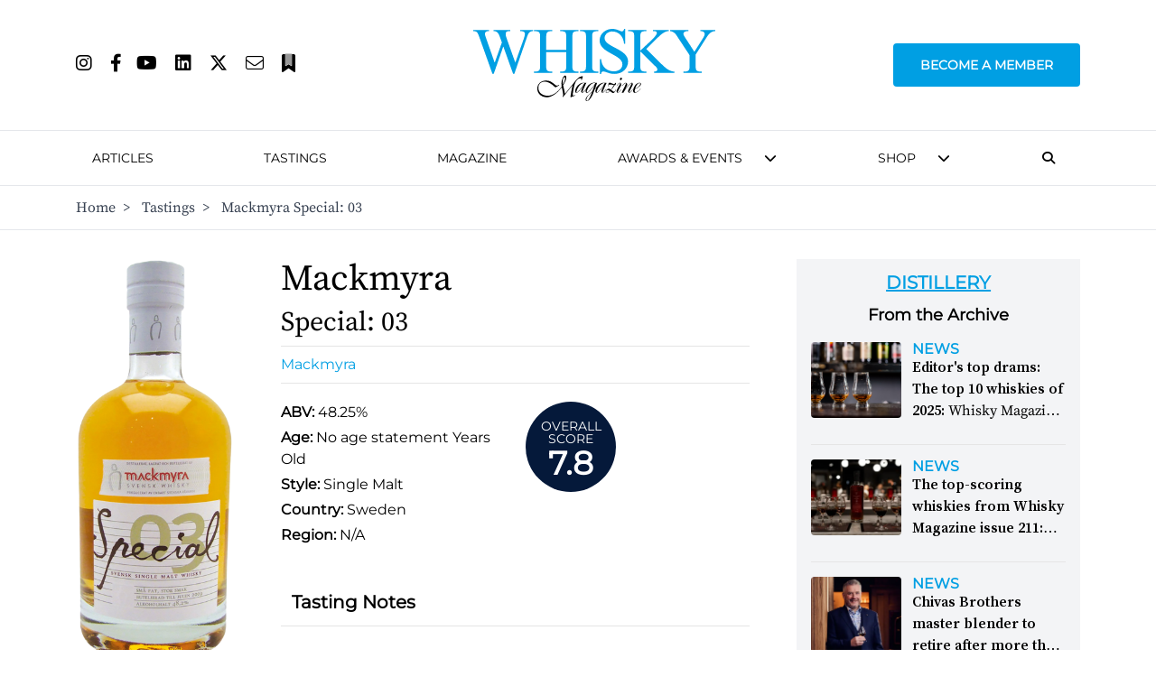

--- FILE ---
content_type: text/html; charset=utf-8
request_url: https://whiskymag.com/tastings/20-mackmyra/
body_size: 23809
content:
<!DOCTYPE html>
<html lang="en">
<head>
    <!-- Cookies/Terms -->
    <script type="text/javascript" src="https://app.termly.io/resource-blocker/8c4bae87-ebc3-4145-ad77-aeb8a7601b6d?autoBlock=on">
    </script>

    <!-- Hotjar Tracking Code for https://www.whiskymag.com -->
    <script>
        (function (h, o, t, j, a, r) {
            h.hj = h.hj || function () { (h.hj.q = h.hj.q || []).push(arguments) };
            h._hjSettings = { hjid: 4990627, hjsv: 6 };
            a = o.getElementsByTagName('head')[0];
            r = o.createElement('script'); r.async = 1;
            r.src = t + h._hjSettings.hjid + j + h._hjSettings.hjsv;
            a.appendChild(r);
        })(window, document, 'https://static.hotjar.com/c/hotjar-', '.js?sv=');
    </script>


    <title>
        Mackmyra Special: 03 | Whisky Magazine 
     </title>
    <meta name="viewport" content="width=device-width, initial-scale=1" />

    <meta name="twitter:site" content="https://whiskymag.com/tastings/20-mackmyra/" />
    <meta name="twitter:card" content="summary_large_image" />
        <meta name="twitter:title" content="" />
<meta name="twitter:description" content="" />

    <meta property="og:title" content="Mackmyra Special: 03"/>
<link rel="canonical" href="https://whiskymag.com/tastings/20-mackmyra/"/>


    <script src="https://ajax.googleapis.com/ajax/libs/jquery/3.6.3/jquery.min.js"></script>
    <script src="/scripts/main.js"></script>
    <script src="/scripts/popup.js"></script>
    <script src="/scripts/scroll.js"></script>
    <script src="/scripts/subscribe.js?v4"></script>
    <script src="/scripts/newsletter.js"></script>
    <script src="/scripts/on-page-load.js"></script>
    <script src="https://cdn.jsdelivr.net/npm/@splidejs/splide@4.1.4/dist/js/splide.min.js "></script>
    <script async src="https://securepubads.g.doubleclick.net/tag/js/gpt.js"></script>

    <script>
        window.googletag = window.googletag || { cmd: [] };
        googletag.cmd.push(function () {
        
    googletag.defineSlot('/10706098/whiskymagazine_leaderboard_position_1', [728, 90], 'div-gpt-ad-1706004929375-0').addService(googletag.pubads());
    googletag.defineSlot('/10706098/whiskymagazine_billboard_position_1', [970, 250], 'div-gpt-ad-1706004786806-0').addService(googletag.pubads());
    googletag.defineSlot('/10706098/whiskymagazine_mpu_position_1', [300, 250], 'div-gpt-ad-1706005012186-0').addService(googletag.pubads());

                googletag.pubads().enableSingleRequest();
            googletag.pubads().collapseEmptyDivs();
            googletag.enableServices();
        });
    </script>
    <link rel="stylesheet" href=" https://cdn.jsdelivr.net/npm/@splidejs/splide@4.1.4/dist/css/splide.min.css">
    <!-- Google Tag Manager -->
    <script>
        (function (w, d, s, l, i) {
            w[l] = w[l] || []; w[l].push({
                'gtm.start':
                    new Date().getTime(), event: 'gtm.js'
            }); var f = d.getElementsByTagName(s)[0],
                j = d.createElement(s), dl = l != 'dataLayer' ? '&l=' + l : ''; j.async = true; j.src =
                    'https://www.googletagmanager.com/gtm.js?id=' + i + dl; f.parentNode.insertBefore(j, f);
        })(window, document, 'script', 'dataLayer', 'GTM-WW6HQNB');</script>
    <!-- End Google Tag Manager -->
    
    <link rel="stylesheet" href=" https://cdn.jsdelivr.net/npm/@splidejs/splide@4.1.4/dist/css/splide.min.css ">
    <link rel="stylesheet" href="/css/styles.css?v1" />
    <link rel="stylesheet" href="/css/all.min.css" />
    
    <!-- Event snippet for Tastings conversion page -->
<script>
  gtag('event', 'conversion', {'send_to': 'AW-10827562389/mG1nCJjLiaEaEJX7_aoo'});
</script><meta name="google-site-verification" content="v_TO-Bm8L5mlYJyh6TGnHK_gwsGskvjAT5BYX1VLPic" />
</head>
<body>
    <!-- Google Tag Manager (noscript) -->
    <noscript>
        <iframe src="https://www.googletagmanager.com/ns.html?id=GTM-WW6HQNB"
                height="0" width="0" style="display:none;visibility:hidden"></iframe>
    </noscript>
    <!-- End Google Tag Manager (noscript) -->
    <!-- Google tag (gtag.js) --> <script async src="https://www.googletagmanager.com/gtag/js?id=AW-10827562389"></script> <script> window.dataLayer = window.dataLayer || []; function gtag(){dataLayer.push(arguments);} gtag('js', new Date()); gtag('config', 'AW-10827562389'); </script><!-- Event snippet for Tastings conversion page --> <script> gtag('event', 'conversion', {'send_to': 'AW-10827562389/mG1nCJjLiaEaEJX7_aoo'}); </script>
    
<section id="logoHead" class="bg-white px-0 border-b top-0 sticky lg:relative">
    <div class="bg-white flex flex-row lg:relative lg:container lg:mx-auto">
        <div class="lg:hidden my-auto px-10 text-gray-400">
            <button class="burger-menu hover:text-whiskymag-400">
                <i class="fa fa-fw fa-bars text-2xl"></i>
            </button>
        </div>

        <div class="my-auto">
            <div class="ml-auto">
                <ul class="hidden lg:flex flex-row justify-start">
                            <li><a class="mr-5" href="https://www.instagram.com/whisky_magazine/" target="_blank"><i style="font-size: 20px;" class="fa-brands fa-instagram"></i></a></li>
                            <li><a class="mr-4" href="https://www.facebook.com/WhiskyMagazine/" target="_blank"><i style="font-size: 20px;" class="fa-brands fa-facebook-f"></i></a></li>
                            <li><a class="mr-5" href="https://youtube.com/@whisky_magazine?sub_confirmation=1"><i style="font-size: 20px;" class="fa-brands fa-youtube"></i></a></li>
                            <li><a class="mr-5" href="https://www.linkedin.com/showcase/whisky-magazine-official/" target="_blank"><i style="font-size: 20px;" class="fa-brands fa-linkedin"></i></a></li>
                            <li><a class="mr-5" href="https://www.twitter.com/whisky_magazine" target="_blank"><i style="font-size: 20px;" class="fa-brands fa-x-twitter"></i></a></li>
                            <li><a class="mr-5" href="mailto:editorial@paragraphpublishing.co.uk"><i style="font-size: 20px;" class="fa-light fa-envelope"></i></a></li>
                    <li><a class="" href="/subscribe"><i style="font-size: 20px;" class="fa-duotone fa-bookmark"></i></a></li>
                </ul>
            </div>
        </div>

        <div class="flex-grow flex-1">
            <div class="flex flex-row py-6 pb-2 lg:py-8 logo">
                <a class="mx-auto my-auto" href="/" alt="Home">
                    <img src="/media/ugfolbzr/wm_logo_cyan.svg" class="h-20" alt="Website Logo" title="Website Logo" />
                </a>
            </div>
        </div>

        <div id="membershipNav" class="menu-item membershipContainer text-center text-2xl lg:my-auto lg:text-sm lg:text-left">
            <a href="/membership" class="uppercase mont lg:font-bold membershipBtn lg:call-to-action lg:rounded lg:px-7 xl:px-7 2xl:px-7">Become a Member</a>
        </div>

        <div id="navMobileSearchIcon" class="lg:hidden my-auto px-10 text-gray-400">
            <button onclick="toggleMobileNavbarSearch()" class="hover:text-whiskymag-400"><i class="fa-solid fa-fw fa-magnifying-glass text-2xl"></i></button>
        </div>
    </div>

    <div class="flex justify-around mont text-center font-semibold pb-4 lg:hidden" style="font-size: 12px;">
        <a href="/membership" alt="Become a Member" class="membershipBtnMob call-to-action cursor-pointer rounded my-auto">
            BECOME A MEMBER
        </a>
        <a href="/?liteMembership=Trial" alt="Newsletter sign up" class="liteBtnMob call-to-action cursor-pointer rounded my-auto">
            NEWSLETTER SIGN UP
        </a>
    </div>

</section>
<div id="navbar-mobile-search-box" class="hidden bg-whiskymag-500 text-white w-full py-2 flex justify-center">
    <div id="navBarSearch" class="container w-full">
        <div class="flex justify-center items-center">
            

<div class="flex flex-col md:flex-row px-2 w-full">
    <div class="search-bar flex flex-col md:flex-row w-full justify-center items-center">
        <div class="ml-3 mr-6 max-lg:hidden"><i class="fa-solid fa-magnifying-glass"></i></div>
        <h3 class="mont whitespace-nowrap leading-none text-lg mr-5 font-medium mb-3 md:mb-0">Search whiskymag.com for: </h3>
        <div class="flex flex-col w-full md:flex-row md:w-1/2">
            <select id="nav-search-category-mobile" class="w-full md:max-w-[300px] mr-5 border-2 border-whiskygray-200 mb-5 md:mb-0 lg:border-none text-black px-3 py-2 mont font-medium bg-white">
                <option class="mont" value="article" selected>Articles</option>
                <option class="mont" value="review">Tastings</option>
            </select>

            <form id="nav-search-form-mobile" class="search-form flex w-full" method="get">
                <input id="nav-search-input" type="text" name="search" class="border-2 border-whiskygray-200 lg:border-none w-full px-3 py-1.5 text-black mont" placeholder="Search" />

                <button type="submit" class="bg-whiskymag-400 px-2 py-2 mont flex justify-center items-center font-bold hover:cursor-pointer" value="Search">
                    <i class="fa-solid fa-fw fa-magnifying-glass text-white text-xl"></i>
                </button>
            </form>
        </div>
    </div>
</div>


        </div>
    </div>
</div>
<section id="head" class="bg-white px-0 top-10 lg:top-0 border-b hidden lg:block">
    <div class="flex flex-row container mx-auto items-center">
        <div class="logo py-3 hidden">
            <a class="mx-auto" href="/" alt="Home">
                <img src="/media/ugfolbzr/wm_logo_cyan.svg" class="h-10" alt="Website Logo" title="Website Logo" />
            </a>
        </div>
        <nav class="lg:pt-4 pb-4 px-0 text-base mont text-2xl lg:text-sm leading-10 lg:leading-7 flex-grow h-full lg:h-auto" style="font-weight: 500;">
            <ul class="lg:mx-auto flex flex-col lg:flex-row justify-between items-center uppercase lg:whitespace-nowrap">
                <li class="lg:hidden">
                    <div class="flex flex-row">
                        <div class="lg:hidden my-auto text-gray-400">
                            <button class="burger-menu hover:text-whiskymag-400">
                                <i class="fa fa-fw fa-bars text-2xl"></i>
                            </button>
                        </div>
                        <div class="flex flex-col flex-grow">
                            <div class="flex flex-col py-8 logo">
                                <a class="mx-auto" href="/" alt="Home">
                                    <img src="/media/ugfolbzr/wm_logo_cyan.svg" class="h-12" alt="Website Logo" title="Website Logo" />
                                </a>
                            </div>
                        </div>
                        <div class="lg:hidden my-auto text-gray-400">
                            <button onclick="toggleNavbarSearch()" class="hover:text-whiskymag-400"><i class="fa-solid fa-fw fa-magnifying-glass text-2xl"></i></button>
                        </div>
                    </div>
                </li>

                <li class="lg:hidden menu-item mx-2 my-5 text-2xl text-center lg:my-0 lg:text-left lg:text-sm">
                    <a class="lg:rounded px-2.5 py-2" href="/membership">
                        Become A Member
                    </a>
                </li>

                    <li class="menu-item mx-2 my-5 text-2xl text-center lg:my-0 lg:text-left lg:text-sm  ">

                            <a class="border-transparent lg:hover:bg-whiskygray-700 lg:hover:text-white lg:rounded px-2.5 py-2" href="/search/articles?search=&amp;sort=date&amp;dir=desc" >
                                Articles
                            </a>
                    </li>
                    <li class="menu-item mx-2 my-5 text-2xl text-center lg:my-0 lg:text-left lg:text-sm  ">

                            <a class="border-transparent lg:hover:bg-whiskygray-700 lg:hover:text-white lg:rounded px-2.5 py-2" href="/search/tastings?search=&amp;sort=date&amp;dir=desc" >
                                Tastings
                            </a>
                    </li>
                    <li class="menu-item mx-2 my-5 text-2xl text-center lg:my-0 lg:text-left lg:text-sm  ">

                            <a class="border-transparent lg:hover:bg-whiskygray-700 lg:hover:text-white lg:rounded px-2.5 py-2" href="/magazine/" >
                                Magazine
                            </a>
                    </li>
                    <li class="menu-item mx-2 my-5 text-2xl text-center lg:my-0 lg:text-left lg:text-sm navDropdown ">

                            <a class="border-transparent lg:rounded px-2.5 py-2" style="pointer-events: none;">
                                Awards &amp; Events
                            </a>
                            <i id="3" class="menu-chevron cursor-pointer fa fa-chevron-down hidden lg:block lg:overflow-hidden ml-2.5 lg:leading-3" style="line-height: 0.65;" onclick="submenuItem(this)"></i>
                            <div class="3-subMenu hideSubMenu submenu text-sm lg:absolute lg:shadow-2xl">
                                <div class="bg-white mt-4">
                                    <ul>
                                                <li class="py-3 lg:py-0">
                                                    <a class="text-xl lg:text-sm py-6 lg:text-base lg:block px-3 lg:py-4 lg:hover:bg-gray-300" href="/awards-events/icons-of-whisky/">
                                                        <span class="lg:source-serif lg:my-auto lg:mx-auto lg:uppercase">
                                                            Icons of Whisky
                                                        </span>
                                                    </a>
                                                </li>
                                                <li class="py-3 lg:py-0">
                                                    <a class="text-xl lg:text-sm py-6 lg:text-base lg:block px-3 lg:py-4 lg:hover:bg-gray-300" href="/awards-events/whisky-live/">
                                                        <span class="lg:source-serif lg:my-auto lg:mx-auto lg:uppercase">
                                                            Whisky Live
                                                        </span>
                                                    </a>
                                                </li>
                                                <li class="py-3 lg:py-0">
                                                    <a class="text-xl lg:text-sm py-6 lg:text-base lg:block px-3 lg:py-4 lg:hover:bg-gray-300" href="/awards-events/world-whiskies-awards/">
                                                        <span class="lg:source-serif lg:my-auto lg:mx-auto lg:uppercase">
                                                            World Whiskies Awards
                                                        </span>
                                                    </a>
                                                </li>
                                    </ul>
                                </div>
                            </div>
                    </li>
                    <li class="menu-item mx-2 my-5 text-2xl text-center lg:my-0 lg:text-left lg:text-sm navDropdown ">

                            <a class="border-transparent lg:rounded px-2.5 py-2" style="pointer-events: none;">
                                Shop
                            </a>
                            <i id="4" class="menu-chevron cursor-pointer fa fa-chevron-down hidden lg:block lg:overflow-hidden ml-2.5 lg:leading-3" style="line-height: 0.65;" onclick="submenuItem(this)"></i>
                            <div class="4-subMenu hideSubMenu submenu text-sm lg:absolute lg:shadow-2xl">
                                <div class="bg-white mt-4">
                                    <ul>
                                                <li class="py-3 lg:py-0">
                                                    <a class="text-xl lg:text-sm py-6 lg:text-base lg:block px-3 lg:py-4 lg:hover:bg-gray-300" href="https://rmwlink.co/WhiskyMagazineArbikie" target="_blank">
                                                        <span class="lg:source-serif lg:my-auto lg:mx-auto lg:uppercase">
                                                            Whisky Magazine Arbikie 2017 Highland Rye 7 Years Old
                                                        </span>
                                                    </a>
                                                </li>
                                                <li class="py-3 lg:py-0">
                                                    <a class="text-xl lg:text-sm py-6 lg:text-base lg:block px-3 lg:py-4 lg:hover:bg-gray-300" href="https://www.royalmilewhiskies.com/whisky-magazine-editor-s-blend-2021-47-2-70cl/">
                                                        <span class="lg:source-serif lg:my-auto lg:mx-auto lg:uppercase">
                                                            Whisky Magazine Editor&#x27;s Blend 2021
                                                        </span>
                                                    </a>
                                                </li>
                                                <li class="py-3 lg:py-0">
                                                    <a class="text-xl lg:text-sm py-6 lg:text-base lg:block px-3 lg:py-4 lg:hover:bg-gray-300" href="https://www.royalmilewhiskies.com/whisky-magazine-editor-s-blend-2022-46-1-70cl/">
                                                        <span class="lg:source-serif lg:my-auto lg:mx-auto lg:uppercase">
                                                            Whisky Magazine Editor&#x27;s Blend 2022
                                                        </span>
                                                    </a>
                                                </li>
                                                <li class="py-3 lg:py-0">
                                                    <a class="text-xl lg:text-sm py-6 lg:text-base lg:block px-3 lg:py-4 lg:hover:bg-gray-300" href="https://www.royalmilewhiskies.com/whisky-magazine-editor-s-blend-2024-46-2-70cl/">
                                                        <span class="lg:source-serif lg:my-auto lg:mx-auto lg:uppercase">
                                                            Whisky Magazine Editor&#x27;s Blend 2024
                                                        </span>
                                                    </a>
                                                </li>
                                                <li class="py-3 lg:py-0">
                                                    <a class="text-xl lg:text-sm py-6 lg:text-base lg:block px-3 lg:py-4 lg:hover:bg-gray-300" href="https://url.avanan.click/v2/r02/___https:/rmwlink.co/WhiskyMagazineGlengoyne___.YXAxZTp3aGlza3lhdWN0aW9uZWVyOmE6bzpiMWVlODE4NjI0NTUwMjBhZWJlOTdhYmU3ZjE1MWVhZjo3OmYwMjc6N2U5ZmRlNTAxNjdkYTZjYjBkZWE1NTljNzczYTllMTY3NGY3ZGU1ZTQ4NTM1ODg1YzM2NDMxMDA4MDUyOGExYjpoOlQ6Tg" target="_blank">
                                                        <span class="lg:source-serif lg:my-auto lg:mx-auto lg:uppercase">
                                                            Whisky Magazine Glengoyne 16 Years Old
                                                        </span>
                                                    </a>
                                                </li>
                                    </ul>
                                </div>
                            </div>
                    </li>
                <li id="navSearchIcon" class="lg:mr-5 max-lg:hidden lg:px-2"><button onclick="toggleDesktopNavbarSearch()" class="hover:text-whiskymag-400"><i class="fa-solid fa-magnifying-glass"></i></button></li>
                

            </ul>
        </nav>
    </div>

    <div id="navbar-search-box" class="hidden bg-whiskymag-500 text-white w-full py-2 flex justify-center">
        <div id="navBarSearch" class="container w-full">
                <div class="flex justify-center items-center">
                    

<div class="flex flex-col md:flex-row px-2 w-full">
    <div class="search-bar flex flex-col md:flex-row w-full justify-center items-center">
        <div class="ml-3 mr-6 max-lg:hidden"><i class="fa-solid fa-magnifying-glass"></i></div>
        <h3 class="mont whitespace-nowrap leading-none text-lg mr-5 font-medium mb-3 md:mb-0">Search whiskymag.com for: </h3>
        <div class="flex flex-col w-full md:flex-row md:w-1/2">
            <select id="nav-search-category" class="w-full md:max-w-[300px] mr-5 border-2 border-whiskygray-200 mb-5 md:mb-0 lg:border-none text-black px-3 py-2 mont font-medium bg-white">
                <option class="mont" value="article" selected>Articles</option>
                <option class="mont" value="review">Tastings</option>
            </select>

            <form id="nav-search-form" class="search-form flex w-full" method="get">
                <input id="nav-search-input" type="text" name="search" class="border-2 border-whiskygray-200 lg:border-none w-full px-3 py-1.5 text-black mont" placeholder="Search" />

                <button type="submit" class="bg-whiskymag-400 px-2 py-2 mont flex justify-center items-center font-bold hover:cursor-pointer" value="Search">
                    <i class="fa-solid fa-fw fa-magnifying-glass text-white text-xl"></i>
                </button>
            </form>
        </div>
    </div>
</div>


                </div>
        </div>
    </div>
   
        <!-- Breadcrumb -->
        <div class="hidden lg:block border-t text-gray-700">
            <div class="container mx-auto py-3 justify-start source-serif" aria-label="Breadcrumb">
                <ol class="flex flex-row items-center align-center space-x-1 md:space-x-3">
                            <li class=" d-none d-sm-block hover:text-whiskymag-600"><a href="/">Home</a>&nbsp; ></li>
                            <li class=" d-none d-sm-block hover:text-whiskymag-600"><a href="/tastings/">Tastings</a>&nbsp; ></li>
                    <li class="active d-none d-sm-block">Mackmyra Special: 03</li>
                </ol>
            </div>
        </div>
</section>

<script>

    var $searchCategory = $('#nav-search-category');
    var $searchForm = $('#nav-search-form');
    var $searchCategoryMobile = $('#nav-search-category-mobile');
    var $searchFormMobile = $('#nav-search-form-mobile');
    $(document).ready(function () {
        $searchForm.prop('action', '/search/articles');
        $searchFormMobile.prop('action', '/search/articles');
        $searchCategory.on('change', updateSearchBar);
        $searchCategoryMobile.on('change', updateSearchBarMobile);
    })
    function toggleDesktopNavbarSearch() {
        console.log("clicked");
        var navSearchBox = $('#navbar-search-box');
        var navSearchIcon = $('#navSearchIcon');
        var currentState = navSearchBox.hasClass('hidden');
        if (currentState) {
            navSearchBox.removeClass("hidden");
            navSearchIcon.addClass('text-whiskymag-500 text-xl');
        }
        else {
            navSearchBox.addClass('hidden');
            navSearchIcon.removeClass('text-whiskymag-500 text-xl');
        }
    }

    function toggleMobileNavbarSearch() {
        console.log("clicked");
        var navSearchBox = $('#navbar-mobile-search-box');
        var navSearchIcon = $('#navMobileSearchIcon');
        var currentState = navSearchBox.hasClass('hidden');
        if (currentState) {
            navSearchBox.removeClass("hidden");
            navSearchIcon.addClass('text-whiskymag-500 text-xl');
        }
        else {
            navSearchBox.addClass('hidden');
            navSearchIcon.removeClass('text-whiskymag-500 text-xl');
        }
    }

    function updateSearchBar(event) {
        var category = $searchCategory.val();
        if (category === "article") {
            $searchForm.removeClass('hidden')
            $searchForm.prop('action', '/search/articles');
        }
        else if (category === "review") {
            $searchForm.removeClass('hidden')
            $searchForm.prop('action', '/search/reviews');
        }
    }

    function updateSearchBarMobile(event) {
        var category = $searchCategoryMobile.val();
        if (category === "article") {
            $searchFormMobile.removeClass('hidden')
            $searchFormMobile.prop('action', '/search/articles');
        }
        else if (category === "review") {
            $searchFormMobile.removeClass('hidden')
            $searchFormMobile.prop('action', '/search/reviews');
        }
    }

    function submenuItem(element) {       
        var subMenu = Array.from(document.getElementsByClassName(`${element.id}-subMenu`));

        subMenu.forEach((menu) => {
            if(!menu.classList.contains("showSubMenu")) {
                menu.classList.add("showSubMenu")
                menu.classList.remove("hideSubMenu")
            }
            else {
                menu.classList.remove("showSubMenu")
                menu.classList.add("hideSubMenu")
            }
        })
    }

    document.addEventListener("DOMContentLoaded", function () {

        const dropdowns = document.querySelectorAll(".navDropdown");

        dropdowns.forEach(function (dropdown) {
            const subMenu = dropdown.querySelectorAll(".submenu");

            dropdown.addEventListener("mouseenter", function () {
                subMenu[0].classList.add("showSubMenu");
                subMenu[0].classList.remove("hideSubMenu");
            });
            dropdown.addEventListener("mouseleave", function () {
                subMenu[0].classList.add("hideSubMenu");
                subMenu[0].classList.remove("showSubMenu");
            });
        });
    });

</script>


<style>
    .membershipBtn {
        padding-top: 12px;
        padding-bottom: 12px;
        color: #ffffff;
        background-color: #009fe3;
        border: 2px solid #009fe3;
    }

    .membershipBtn:hover {
        color: #009fe3;
        background-color: #ffffff;
        border: 2px solid #009fe3;
    }

    .membershipBtnMob {
        padding: 5px;
        color: #ffffff;
        background-color: #009fe3;
        border: 1px solid #009fe3;
    }

    .membershipBtnMob:hover {
        color: #009fe3;
        background-color: #ffffff;
        border: 1px solid #009fe3;
    }

    .liteBtnMob {
        padding: 5px;
        color: #009fe3;
        border: 1px solid #009fe3;
    }

    .liteBtnMob:hover {
        color: #ffffff;
        background-color: #009fe3;
        border: 1px solid #009fe3;
    }

    .showSubMenu {
        display: block !important;
    }

    .hideSubMenu {
        display: none !important;
    }

</style>
    
<section class="bg-white">
    <div class="container mx-auto pt-8 pb-8 grid grid-cols-10">
        <div class="col-span-10 xl:col-span-7 grid grid-cols-4">
            <div class="w-full flex-1 flex col-span-7 md:col-span-1 md:pr-5">
                <div class="mx-auto flex flex-col">
                    <img class="block w-full" alt="Mackmyra" title="Mackmyra" src="/media/p4ubu2hq/7586.png?height=700&amp;v=1d96d6f9fb44810" />
                </div>
            </div>
            <div class="w-full md:px-8 col-span-7 md:col-span-3">
                <h1 class="source-serif text-3xl font-medium md:text-[40px] md:leading-[44px] mb-2">
                    Mackmyra</h1>
                <h2 class="source-serif text-xl md:text-3xl mb-2">
                    Special: 03
                </h2>
                <div class="flex justify-start">
                        <a class="w-full border-y-[1px] border-whiskymag-700 py-2 text-whiskymag-400 font-medium capitalize mont hover:text-whiskymag-600" href="/search/tastings?search=&amp;brand=mackmyra">Mackmyra</a>
                </div>
                <div class="mont grid mt-5 grid-cols-2">
                    <div class="col-span-2 md:col-span-1 w-full">
                        <p class="pb-1"><strong>ABV: </strong>48.25%</p>
                        <p class="pb-1"><strong>Age: </strong>No age statement Years Old</p>
                            <p class="pb-1"><strong>Style:</strong> Single Malt</p>
                            <p class="pb-1"><strong>Country:</strong> Sweden</p>
                            <p class="pb-1"><strong>Region:</strong> N/A</p>
                    </div>
                    <div class="col-span-2 md:col-span-1 flex flex-wrap md:w-[250px] mx-auto md:mx-3">
                        <div class="mont flex flex-col items-center text-center justify-center font-bold text-white h-[100px] w-[100px] bg-whiskymag-500 rounded-full mb-2 mr-5">
                            <p class="text-sm font-normal leading-none font-extralight uppercase pt-2">Overall <br />Score</p>
                            <p class="text-4xl">7.8</p>
                        </div>
                    </div>
                </div>
                <div class="w-full pt-8 col-span-5 grid grid-cols-3">
                        <div class="col-span-3">
                            <h2 class="mont text-xl p-3 font-semibold border-b-[1px] border-whiskymag-700">Tasting Notes</h2>
                            <div class="w-full mt-8">
                                <div id="reviewBtn" class="flex mont my-3">
        <button 
            data-review-id="31199"
            data-nose="Light,delicate. Malty. Cereal bar. Opens on cooked fruit. Apple and pear compote. Cider apple too. Hint of caraway. Toffee."
            data-palate="Smooth and sweet. Barley sugar. Apple jelly. Getting spicier and drier at mid palate. Maltier with water."
            data-finish="Dry,spicy with a slight astringency."
            data-comment="A pleasant dram,with an interesting malty chore."
                data-review-score="7.7"
                class="note-btn call-to-action mt-5 md:mt-0 w-full py-1 max-w-[200px] mr-5 font-semibold border-[1px] border-whiskymag-400 rounded hover:bg-whiskymag-600 hover:border-whiskymag-600 hover:text-white">
            Martine
        </button>
        <button 
            data-review-id="31998"
            data-nose="Apple crumble with tart apples and honey. Toffee and a little milk chocolate creaminess."
            data-palate="Barley sugar sweets that give way to a subtle spiced note."
            data-finish="Short with malt overtones."
            data-comment="Another balanced step on the Swedish path of whisky creation."
                data-review-score="8.0"
                class="note-btn call-to-action mt-5 md:mt-0 w-full py-1 max-w-[200px] mr-5 font-semibold border-[1px] border-whiskymag-400 rounded hover:bg-whiskymag-600 hover:border-whiskymag-600 hover:text-white">
            Rob
        </button>
</div>

<div class="col-span-auto flex-grow flex-shrink basis-0 h-100 relative pb-16">
    <div class="my-4 text-lg source-serif">
        <p><strong>Nose</strong></p>
        <p id="reviewNose" class="leading-6">Light,delicate. Malty. Cereal bar. Opens on cooked fruit. Apple and pear compote. Cider apple too. Hint of caraway. Toffee.</p>
    </div>
    <div class="my-4 text-lg source-serif">
        <p><strong>Palate</strong></p>
        <p id="reviewPalate" class="leading-6">Smooth and sweet. Barley sugar. Apple jelly. Getting spicier and drier at mid palate. Maltier with water.</p>
    </div>
    <div class="my-4 text-lg source-serif">
        <p><strong>Finish</strong></p>
        <p id="reviewFinish" class="leading-6">Dry,spicy with a slight astringency.</p>
    </div>
    <div class="my-4 text-lg source-serif">
        <p><strong>Comment</strong></p>
        <p id="reviewComment" class="leading-6">A pleasant dram,with an interesting malty chore.</p>
    </div>
    

    <div class="w-full flex flex-col border-t-[1px] border-whiskymag-700 pt-2 mont">
        <strong class=" capitalize font-normal text-lg">Taster Score</strong>
        <div id="reviewScore" class="text-3xl font-bold">7.7</div>

    </div>
</div>

<script src="/scripts/tasting-notes.js">
</script>
                            </div>
                        </div>
                </div>
            </div>
            <div class="col-span-6">
                <div class="container mx-auto pt-16 pb-16 flex flex-col text-center">
                        <!-- /10706098/whiskymagazine_leaderboard_position_1 -->
    <div id='div-gpt-ad-1706004929375-0' style='min-width: 728px; min-height: 90px;'>
        <script>
            googletag.cmd.push(function () { googletag.display('div-gpt-ad-1706004929375-0'); });
        </script>
    </div>

                </div>
                <div class="mont py-6 border-b-[1px] border-whiskymag-700">
                    <a class="text-whiskymag-400 text-2xl mont uppercase font-bold underline mb-2 hover:text-whiskymag-600 block" href="/search/tastings?sort=date&dir=desc">Tastings</a>
                    <a class="text-whiskymag-400 mb-5 font-medium hover:text-whiskymag-600 block" href="/search/tastings?sort=date&amp;dir=desc&amp;search=Distillery"><span class="text-black font-bold uppercase pointer-events-none">More from:</span> Distillery</a>
                    

<div class="grid grid-cols-1 md:grid-cols-2 lg:grid-cols-3 gap-5 sortable mx-5 sm:mx-0">
        <div data-score="7.8" data-name="Nc&#x2019;nean" data-date="639017511463700000">
            <a href="/tastings/nc-nean-huntress-lemon-meadow/">
                <div class="bg-gray-100 w-full py-5 relative rounded-md">
                    <img class="block mx-auto" alt="Nc&#x2019;nean" title="Nc&#x2019;nean" src="/media/pjpnyscm/ncnean-huntress-lemon-meadow.webp?height=330&amp;v=1dc6a77bad647d0">
                    <div class="score-circle mont font-semibold text-2xl bottom-2.5 right-2.5">7.8</div>
                </div>
                <div class="source-serif text-center text-2xl leading-7">
                    <p class="underline font-semibold my-1">Nc&#x2019;nean</p>
                    <p>Huntress Lemon Meadow</p>
                </div>
            </a>
        </div>
        <div data-score="7.8" data-name="Loch Lomond" data-date="639017506419730000">
            <a href="/tastings/loch-lomond-18-years-old/">
                <div class="bg-gray-100 w-full py-5 relative rounded-md">
                    <img class="block mx-auto" alt="Loch Lomond" title="Loch Lomond" src="/media/lhrfkvvf/loch-lomond-18yo.webp?height=330&amp;v=1dc6a77b94dac00">
                    <div class="score-circle mont font-semibold text-2xl bottom-2.5 right-2.5">7.8</div>
                </div>
                <div class="source-serif text-center text-2xl leading-7">
                    <p class="underline font-semibold my-1">Loch Lomond</p>
                    <p>18 Years Old</p>
                </div>
            </a>
        </div>
        <div data-score="7.6" data-name="Living Souls" data-date="639017469417570000">
            <a href="/tastings/living-souls-ninety-nine-one/">
                <div class="bg-gray-100 w-full py-5 relative rounded-md">
                    <img class="block mx-auto" alt="Living Souls" title="Living Souls" src="/media/a3ciaft3/living-souls-991.webp?height=330&amp;v=1dc6a77b90d95c0">
                    <div class="score-circle mont font-semibold text-2xl bottom-2.5 right-2.5">7.6</div>
                </div>
                <div class="source-serif text-center text-2xl leading-7">
                    <p class="underline font-semibold my-1">Living Souls</p>
                    <p>Ninety-Nine &amp; One</p>
                </div>
            </a>
        </div>
        <div data-score="7.6" data-name="Ledaig" data-date="639017402470800000">
            <a href="/tastings/ledaig-hebridean-moon/">
                <div class="bg-gray-100 w-full py-5 relative rounded-md">
                    <img class="block mx-auto" alt="Ledaig" title="Ledaig" src="/media/nxtlzphs/ledaig_hebridean-moon.webp?height=330&amp;v=1dc6a77b86bd780">
                    <div class="score-circle mont font-semibold text-2xl bottom-2.5 right-2.5">7.6</div>
                </div>
                <div class="source-serif text-center text-2xl leading-7">
                    <p class="underline font-semibold my-1">Ledaig</p>
                    <p>Hebridean Moon</p>
                </div>
            </a>
        </div>
        <div data-score="7.9" data-name="Woven" data-date="639014981865700000">
            <a href="/tastings/woven-homemade/">
                <div class="bg-gray-100 w-full py-5 relative rounded-md">
                    <img class="block mx-auto" alt="Woven" title="Woven" src="/media/4y1l0s3a/woven_homemade.webp?height=330&amp;v=1dc6a77bfb98050">
                    <div class="score-circle mont font-semibold text-2xl bottom-2.5 right-2.5">7.9</div>
                </div>
                <div class="source-serif text-center text-2xl leading-7">
                    <p class="underline font-semibold my-1">Woven</p>
                    <p>Homemade</p>
                </div>
            </a>
        </div>
        <div data-score="7.8" data-name="The Whisky Exchange" data-date="639014979024970000">
            <a href="/tastings/the-whisky-exchange-the-seasons-summer-ardmore-1997-26-years-old/">
                <div class="bg-gray-100 w-full py-5 relative rounded-md">
                    <img class="block mx-auto" alt="The Whisky Exchange" title="The Whisky Exchange" src="/media/03tlvr1c/whisky-exchange_seasons-ardmore.webp?height=330&amp;v=1dc6a77bf757270">
                    <div class="score-circle mont font-semibold text-2xl bottom-2.5 right-2.5">7.8</div>
                </div>
                <div class="source-serif text-center text-2xl leading-7">
                    <p class="underline font-semibold my-1">The Whisky Exchange</p>
                    <p>The Seasons: Summer Ardmore 1997 26 Years Old</p>
                </div>
            </a>
        </div>
</div>
                </div>
                <div class="py-6">
                    <h3 class="text-whiskymag-400 text-2xl mont uppercase font-bold underline mb-2">News</h3>
                    


<div class="sortable grid lg:grid-cols-3 md:grid-cols-2 gap-4 lg:mb-4 w-full">


<div class="flex flex-col w-full h-full text-center lg:text-left mt-4 mr-0 md:mr-3" data-name="editor&#x2019;s burns night bar: six scotch whiskies to raise to the bard " data-author="bradley weir" data-date="639041184000000000">
    <a class="text-black" href="/articles/editor-s-burns-night-bar-six-scotch-whiskies-to-raise-to-the-bard/">
        <div class="w-full h-64 lg:h-64 bg-cover bg-black bg-center rounded" style="background-image:url('/media/g1vbfbus/burnsnighthaggis.jpg?rxy=0.4140730717185386,0.7092748487301268&amp;width=500&amp;height=350&amp;v=1dc83bf0cf642d0');">
        </div>
    </a>
    <p class="mont mt-4 pl-0 md:pl-1 font-medium news line-clamp-3 leading-6">
        <a class="uppercase font-bold text-whiskymag-400 text-lg mr-1 hover:text-whiskymag-600 inline" href="/search/articles?search=&amp;category=news">News</a>
        <a class="mont text-lg inline hover:underline" href="/articles/editor-s-burns-night-bar-six-scotch-whiskies-to-raise-to-the-bard/">Editor&#x2019;s Burns Night bar: Six Scotch whiskies to raise to the bard </a>
    </p>
</div>

<div class="flex flex-col w-full h-full text-center lg:text-left mt-4 mr-0 md:mr-3" data-name="whisky distillery trials aluminium bottles" data-author="" data-date="639037728000000000">
    <a class="text-black" href="/articles/whisky-distillery-trials-aluminium-bottles/">
        <div class="w-full h-64 lg:h-64 bg-cover bg-black bg-center rounded" style="background-image:url('/media/uphhrz3y/stirling-distillery_54.webp?rxy=0.5,0.5702771556461507&amp;width=500&amp;height=350&amp;v=1dc83b6b02bf6b0');">
        </div>
    </a>
    <p class="mont mt-4 pl-0 md:pl-1 font-medium news line-clamp-3 leading-6">
        <a class="uppercase font-bold text-whiskymag-400 text-lg mr-1 hover:text-whiskymag-600 inline" href="/search/articles?search=&amp;category=news">News</a>
        <a class="mont text-lg inline hover:underline" href="/articles/whisky-distillery-trials-aluminium-bottles/">Whisky distillery trials aluminium bottles</a>
    </p>
</div>

<div class="flex flex-col w-full h-full text-center lg:text-left mt-4 mr-0 md:mr-3" data-name="william grant &amp; sons board member appointed as swa council chair" data-author="" data-date="639037728000000000">
    <a class="text-black" href="/articles/william-grant-sons-board-member-appointed-as-swa-council-chair/">
        <div class="w-full h-64 lg:h-64 bg-cover bg-black bg-center rounded" style="background-image:url('/media/gw0nnws3/rita-greenwood-william-grant-sons-chief-investment-officer-swa-council-chair-2026-28.jpeg?width=500&amp;height=350&amp;v=1dc83d647bb4ed0');">
        </div>
    </a>
    <p class="mont mt-4 pl-0 md:pl-1 font-medium news line-clamp-3 leading-6">
        <a class="uppercase font-bold text-whiskymag-400 text-lg mr-1 hover:text-whiskymag-600 inline" href="/search/articles?search=&amp;category=news">News</a>
        <a class="mont text-lg inline hover:underline" href="/articles/william-grant-sons-board-member-appointed-as-swa-council-chair/">William Grant &amp; Sons board member appointed as SWA Council chair</a>
    </p>
</div></div>

<script>

</script>
                </div>
            </div>
        </div>
        <div class="hidden xl:block xl:col-span-3 ml-5 bg-white">
            <div class="">

<div class="w-full h-full px-4 pt-3 bg-whiskymag-200">
    <a href=/search/tastings?sort=date&amp;dir=desc&amp;search=Distillery >
        <p class="text-whiskymag-400 text-xl 2xl:text-2xl mont uppercase font-bold text-center underline mb-2 hover:text-whiskymag-600 hover:cursor-pointer">Distillery</p>
        </a>
    <h4 class="text-center mb-2 text-lg mont font-bold">From the Archive</h4>



<div class="w-full border-b-[1px] border-whiskymag-700 mt-2" data-name="editor&#x27;s top drams: the top 10 whiskies of 2025" data-author="bradley weir" data-date="639019584000000000">
    <div class="text-black flex flex-col py-2 h-full">
        <div class="flex pb-3">
            <a href="/articles/editors-top-drams-the-top-10-whiskies-of-2025/">
                <div class="w-[100px] h-[84px] bg-cover bg-black bg-center rounded mr-3" style="background-image:url('/media/gqnlok34/dreamstime_xl_153623776.jpg?rxy=0.4968,0.5463148818500153&amp;width=500&amp;height=350&amp;v=1dc732c42701830');">
                </div>
            </a>
            <div class="w-3/4 flex flex-col overflow-hidden" style="height: 93px;">
                <a class="mont text-[16px] leading-none news inline font-bold uppercase text-whiskymag-400 hover:text-whiskymag-600 whitespace-nowrap" href="/search/articles?search=&amp;category=news">News</a>
                <div class="line-clamp-3">
                    <a class="text-base 2xl:text-lg leading-tight 2xl:leading-tight source-serif inline hover:underline" href="/articles/editors-top-drams-the-top-10-whiskies-of-2025/"><span class="font-semibold ">Editor&#x27;s top drams: The top 10 whiskies of 2025:</span> Whisky Magazine editor and taster Bradley Weir looks back on his favourite drams from 2025</a>
                </div>
                
            </div>
        </div>
        <div class="hidden text-gray-500 font-semibold text-sm uppercase text-center bg-gray-200 leading-none py-1"><span class="underline">partnered promotion:</span> </div>
    </div>
</div>


<div class="w-full border-b-[1px] border-whiskymag-700 mt-2" data-name="the top-scoring whiskies from whisky magazine issue 211" data-author="lucy schofield" data-date="639017856000000000">
    <div class="text-black flex flex-col py-2 h-full">
        <div class="flex pb-3">
            <a href="/articles/the-top-scoring-whiskies-from-whisky-magazine-issue-211/">
                <div class="w-[100px] h-[84px] bg-cover bg-black bg-center rounded mr-3" style="background-image:url('/media/zxood15h/wolfcraig_14yo-sherry.webp?width=500&amp;height=350&amp;v=1dc6e85decd3b50');">
                </div>
            </a>
            <div class="w-3/4 flex flex-col overflow-hidden" style="height: 93px;">
                <a class="mont text-[16px] leading-none news inline font-bold uppercase text-whiskymag-400 hover:text-whiskymag-600 whitespace-nowrap" href="/search/articles?search=&amp;category=news">News</a>
                <div class="line-clamp-3">
                    <a class="text-base 2xl:text-lg leading-tight 2xl:leading-tight source-serif inline hover:underline" href="/articles/the-top-scoring-whiskies-from-whisky-magazine-issue-211/"><span class="font-semibold ">The top-scoring whiskies from Whisky Magazine issue 211:</span> Our tasters return to review the final batch of whiskies of the year &#x2014; but which bottles took top marks this time?</a>
                </div>
                
            </div>
        </div>
        <div class="hidden text-gray-500 font-semibold text-sm uppercase text-center bg-gray-200 leading-none py-1"><span class="underline">partnered promotion:</span> </div>
    </div>
</div>


<div class="w-full border-b-[1px] border-whiskymag-700 mt-2" data-name="chivas brothers master blender to retire after more than 40 years" data-author="" data-date="639009216000000000">
    <div class="text-black flex flex-col py-2 h-full">
        <div class="flex pb-3">
            <a href="/articles/chivas-brothers-master-blender-to-retire-after-more-than-40-years/">
                <div class="w-[100px] h-[84px] bg-cover bg-black bg-center rounded mr-3" style="background-image:url('/media/g21cd514/sandy-hyslop-2.webp?cc=0.1385088490021338,0.21164733790814869,0.2339023471821263,0.49540189456084033&amp;width=500&amp;height=350&amp;v=1dc69cddc49aba0');">
                </div>
            </a>
            <div class="w-3/4 flex flex-col overflow-hidden" style="height: 93px;">
                <a class="mont text-[16px] leading-none news inline font-bold uppercase text-whiskymag-400 hover:text-whiskymag-600 whitespace-nowrap" href="/search/articles?search=&amp;category=news">News</a>
                <div class="line-clamp-3">
                    <a class="text-base 2xl:text-lg leading-tight 2xl:leading-tight source-serif inline hover:underline" href="/articles/chivas-brothers-master-blender-to-retire-after-more-than-40-years/"><span class="font-semibold ">Chivas Brothers master blender to retire after more than 40 years:</span> Scotch whisky company Chivas Brothers has announced the retirement of its master blender Sandy Hyslop, after a more than 40-year career&#xA;&amp;nbsp;&#xA;Image: Master blender emeritus Sandy Hyslop [Image courtesy of Chivas Brothers]</a>
                </div>
                
            </div>
        </div>
        <div class="hidden text-gray-500 font-semibold text-sm uppercase text-center bg-gray-200 leading-none py-1"><span class="underline">partnered promotion:</span> </div>
    </div>
</div>


<div class="w-full border-b-[1px] border-whiskymag-700 mt-2" data-name="world whiskies awards scotland 2026 taste category winners revealed" data-author="" data-date="639004032000000000">
    <div class="text-black flex flex-col py-2 h-full">
        <div class="flex pb-3">
            <a href="/articles/world-whiskies-awards-scotland-2026-taste-category-winners-revealed/">
                <div class="w-[100px] h-[84px] bg-cover bg-black bg-center rounded mr-3" style="background-image:url('/media/cxofo3yd/wwa-scotland-2026.png?width=500&amp;height=350&amp;v=1dc650e3dbe4720');">
                </div>
            </a>
            <div class="w-3/4 flex flex-col overflow-hidden" style="height: 93px;">
                <a class="mont text-[16px] leading-none news inline font-bold uppercase text-whiskymag-400 hover:text-whiskymag-600 whitespace-nowrap" href="/search/articles?search=&amp;category=news">News</a>
                <div class="line-clamp-3">
                    <a class="text-base 2xl:text-lg leading-tight 2xl:leading-tight source-serif inline hover:underline" href="/articles/world-whiskies-awards-scotland-2026-taste-category-winners-revealed/"><span class="font-semibold ">World Whiskies Awards Scotland 2026 taste category winners revealed:</span> The World Whiskies Awards 2026 season has launched with the announcement of the winners in the Scotland rounds, as well as the Icons of Whisky Scotland and two new entrants into the&amp;nbsp;Whisky Magazine&amp;nbsp;Hall of Fame</a>
                </div>
                
            </div>
        </div>
        <div class="hidden text-gray-500 font-semibold text-sm uppercase text-center bg-gray-200 leading-none py-1"><span class="underline">partnered promotion:</span> </div>
    </div>
</div>


<div class="w-full border-b-[1px] border-whiskymag-700 mt-2" data-name="winners announced in the icons of whisky scotland 2026" data-author="" data-date="639004032000000000">
    <div class="text-black flex flex-col py-2 h-full">
        <div class="flex pb-3">
            <a href="/articles/winners-announced-in-the-icons-of-whisky-scotland-2026/">
                <div class="w-[100px] h-[84px] bg-cover bg-black bg-center rounded mr-3" style="background-image:url('/media/xl5dqxd4/icons-of-whisky-scotland-2026.png?width=500&amp;height=350&amp;v=1dc650bdeb742b0');">
                </div>
            </a>
            <div class="w-3/4 flex flex-col overflow-hidden" style="height: 93px;">
                <a class="mont text-[16px] leading-none news inline font-bold uppercase text-whiskymag-400 hover:text-whiskymag-600 whitespace-nowrap" href="/search/articles?search=&amp;category=news">News</a>
                <div class="line-clamp-3">
                    <a class="text-base 2xl:text-lg leading-tight 2xl:leading-tight source-serif inline hover:underline" href="/articles/winners-announced-in-the-icons-of-whisky-scotland-2026/"><span class="font-semibold ">Winners announced in the Icons of Whisky Scotland 2026:</span> The people and places of Scotland&#x27;s vibrant whisky industry were celebrated in a ceremony awarding the Icons of Whisky Scotland 2026 as part of the World Whiskies Awards Scotland</a>
                </div>
                
            </div>
        </div>
        <div class="hidden text-gray-500 font-semibold text-sm uppercase text-center bg-gray-200 leading-none py-1"><span class="underline">partnered promotion:</span> </div>
    </div>
</div></div>
</div>
            <div class="flex justify-center items-center bg-whiskymag-200 mx-auto py-4">
                <!-- /10706098/whiskymagazine_mpu_position_1 -->
<div id='div-gpt-ad-1706005012186-0' style='min-width: 300px; min-height: 250px;'>
     <script>
        googletag.cmd.push(function () { googletag.display('div-gpt-ad-1706005012186-0'); });
    </script>
</div>
            </div>
            <div class="mx-auto px-4 py-4 text-center bg-whiskymag-100 mt-5">
                
    <div class="text-whiskymag-400 text-2xl mont uppercase font-bold mx-auto underline mb-5">
        <a class="hover:text-whiskymag-600" href="/search/articles?category=video">Latest Video</a>
    </div>
    <div>
            <div class="mx-auto latest-video">
                <iframe class="responsive-iframe"
                        src="https://www.youtube.com/embed/-WOHas-7j6E"
                        title=""
                        frameborder="0"
                        volume="0"
                        allow="autoplay;"
                        allowfullscreen>
                </iframe>
            </div>
    </div>

            </div>
            <div class="mt-3 w-full">
<div class="bg-whiskymag-100 h-full min-h-[363px] w-full">
        <div class=" flex flex-col h-full w-full items-center p-3">
            <h1 class="text-xl mb-5 mt-3 mx-auto source-serif text-center lg:text-3xl">Free Whisky Content</h1>
            <div class="text-sm mb-5 mont mx-auto font-medium text-center">
                <p class="" data-start="232" data-end="390">Sign up for our newsletter and enjoy</p>
<p class="" data-start="232" data-end="390"><strong data-start="268" data-end="313">3 months of complimentary Lite Membership</strong></p>
<p class="" data-start="232" data-end="390">including insider stories, expert reviews,</p>
<p class="" data-start="232" data-end="390">and member-only whisky content.</p>
            </div>
            <div id="formArea" class="mont">
                <input name="__RequestVerificationToken" type="hidden" value="CfDJ8KMM7guU72VIjwJBjbtB4DUmwSJY6KQtoJmBph4jZUGhBtWkxPtO7zEvNPpB3D9Kb8JSVB7bIPaVg8W5a_V2KF5fx_NyMuQr--TgEsCClsI_X8tq96jQmroPfYqRB_gqdKZFrx0OMpq6lxEaX5PqqU0" />
                <div class="my-3 grid grid-rows-2 font-medium text-xs 2xl:text-base text-right whitespace-nowrap">
                <div class="flex justify-between items-center mb-3">
                    <label class="w-1/3 pr-2">First Name</label>
                    <input name="firstName" id="smallFormFirstName" class="w-2/3 h-7 px-2 text-black mont max-w-[225px]" required />
                    </div>
                <div class="flex justify-between items-center mb-3">
                    <label class="w-1/3 pr-2">Last Name</label>
                    <input name="lastName" id="smallFormLastName" class=" w-2/3 h-7 px-2 text-black mont max-w-[225px]" required />
                    </div>
                <div class="flex justify-between items-center mb-3">
                    <label class="w-1/3 pr-2">Email</label>
                    <input name="email" id="smallFormEmail" class="w-2/3 px-2 h-7 text-black mont max-w-[225px]" required />
                    </div>
                <div class="flex justify-between items-center mb-4">
                    <label class="w-1/3 pr-2">Country</label>
                    <select name="country" id="smallFormCountry" class="w-2/3 h-7 px-2 text-black mont bg-white max-w-[225px]" required>
                            <option value="" disabled selected hidden>Select a country</option>
                                <option class="mont" value="United Kingdom">United Kingdom</option>
                                <option class="mont" value="United States">United States</option>
                                <option class="mont" value="Afghanistan">Afghanistan</option>
                                <option class="mont" value="&#xC5;land Islands">&#xC5;land Islands</option>
                                <option class="mont" value="Albania">Albania</option>
                                <option class="mont" value="Algeria">Algeria</option>
                                <option class="mont" value="American Samoa">American Samoa</option>
                                <option class="mont" value="Andorra">Andorra</option>
                                <option class="mont" value="Angola">Angola</option>
                                <option class="mont" value="Anguilla">Anguilla</option>
                                <option class="mont" value="Antarctica">Antarctica</option>
                                <option class="mont" value="Antigua and Barbuda">Antigua and Barbuda</option>
                                <option class="mont" value="Argentina">Argentina</option>
                                <option class="mont" value="Armenia">Armenia</option>
                                <option class="mont" value="Aruba">Aruba</option>
                                <option class="mont" value="Australia">Australia</option>
                                <option class="mont" value="Austria">Austria</option>
                                <option class="mont" value="Azerbaijan">Azerbaijan</option>
                                <option class="mont" value="Bahamas">Bahamas</option>
                                <option class="mont" value="Bahrain">Bahrain</option>
                                <option class="mont" value="Bangladesh">Bangladesh</option>
                                <option class="mont" value="Barbados">Barbados</option>
                                <option class="mont" value="Belarus">Belarus</option>
                                <option class="mont" value="Belgium">Belgium</option>
                                <option class="mont" value="Belize">Belize</option>
                                <option class="mont" value="Benin">Benin</option>
                                <option class="mont" value="Bermuda">Bermuda</option>
                                <option class="mont" value="Bhutan">Bhutan</option>
                                <option class="mont" value="Bolivia">Bolivia</option>
                                <option class="mont" value="Bosnia and Herzegovina">Bosnia and Herzegovina</option>
                                <option class="mont" value="Botswana">Botswana</option>
                                <option class="mont" value="Bouvet Island">Bouvet Island</option>
                                <option class="mont" value="Brazil">Brazil</option>
                                <option class="mont" value="British Indian Ocean Territory">British Indian Ocean Territory</option>
                                <option class="mont" value="Brunei Darussalam">Brunei Darussalam</option>
                                <option class="mont" value="Bulgaria">Bulgaria</option>
                                <option class="mont" value="Burkina Faso">Burkina Faso</option>
                                <option class="mont" value="Burundi">Burundi</option>
                                <option class="mont" value="Cambodia">Cambodia</option>
                                <option class="mont" value="Cameroon">Cameroon</option>
                                <option class="mont" value="Canada">Canada</option>
                                <option class="mont" value="Cape Verde">Cape Verde</option>
                                <option class="mont" value="Cayman Islands">Cayman Islands</option>
                                <option class="mont" value="Central African Republic">Central African Republic</option>
                                <option class="mont" value="Chad">Chad</option>
                                <option class="mont" value="Chile">Chile</option>
                                <option class="mont" value="China">China</option>
                                <option class="mont" value="Christmas Island">Christmas Island</option>
                                <option class="mont" value="Cocos (Keeling) Islands">Cocos (Keeling) Islands</option>
                                <option class="mont" value="Colombia">Colombia</option>
                                <option class="mont" value="Comoros">Comoros</option>
                                <option class="mont" value="Congo">Congo</option>
                                <option class="mont" value="The Democratic Republic of Congo">The Democratic Republic of Congo</option>
                                <option class="mont" value="Cook Islands">Cook Islands</option>
                                <option class="mont" value="Costa Rica">Costa Rica</option>
                                <option class="mont" value="Cote D&#x27;ivoire">Cote D&#x27;ivoire</option>
                                <option class="mont" value="Croatia">Croatia</option>
                                <option class="mont" value="Cuba">Cuba</option>
                                <option class="mont" value="Cyprus">Cyprus</option>
                                <option class="mont" value="Czech Republic">Czech Republic</option>
                                <option class="mont" value="Denmark">Denmark</option>
                                <option class="mont" value="Djibouti">Djibouti</option>
                                <option class="mont" value="Dominica">Dominica</option>
                                <option class="mont" value="Dominican Republic">Dominican Republic</option>
                                <option class="mont" value="Ecuador">Ecuador</option>
                                <option class="mont" value="Egypt">Egypt</option>
                                <option class="mont" value="El Salvador">El Salvador</option>
                                <option class="mont" value="Equatorial Guinea">Equatorial Guinea</option>
                                <option class="mont" value="Eritrea">Eritrea</option>
                                <option class="mont" value="Estonia">Estonia</option>
                                <option class="mont" value="Ethiopia">Ethiopia</option>
                                <option class="mont" value="Falkland Islands (Malvinas)">Falkland Islands (Malvinas)</option>
                                <option class="mont" value="Faroe Islands">Faroe Islands</option>
                                <option class="mont" value="Fiji">Fiji</option>
                                <option class="mont" value="Finland">Finland</option>
                                <option class="mont" value="France">France</option>
                                <option class="mont" value="French Guiana">French Guiana</option>
                                <option class="mont" value="French Polynesia">French Polynesia</option>
                                <option class="mont" value="French Southern Territories">French Southern Territories</option>
                                <option class="mont" value="Gabon">Gabon</option>
                                <option class="mont" value="Gambia">Gambia</option>
                                <option class="mont" value="Georgia">Georgia</option>
                                <option class="mont" value="Germany">Germany</option>
                                <option class="mont" value="Ghana">Ghana</option>
                                <option class="mont" value="Gibraltar">Gibraltar</option>
                                <option class="mont" value="Greece">Greece</option>
                                <option class="mont" value="Greenland">Greenland</option>
                                <option class="mont" value="Grenada">Grenada</option>
                                <option class="mont" value="Guadeloupe">Guadeloupe</option>
                                <option class="mont" value="Guam">Guam</option>
                                <option class="mont" value="Guatemala">Guatemala</option>
                                <option class="mont" value="Guernsey">Guernsey</option>
                                <option class="mont" value="Guinea">Guinea</option>
                                <option class="mont" value="Guinea-bissau">Guinea-bissau</option>
                                <option class="mont" value="Guyana">Guyana</option>
                                <option class="mont" value="Haiti">Haiti</option>
                                <option class="mont" value="Heard Island and Mcdonald Islands">Heard Island and Mcdonald Islands</option>
                                <option class="mont" value="Holy See (Vatican City State)">Holy See (Vatican City State)</option>
                                <option class="mont" value="Honduras">Honduras</option>
                                <option class="mont" value="Hong Kong">Hong Kong</option>
                                <option class="mont" value="Hungary">Hungary</option>
                                <option class="mont" value="Iceland">Iceland</option>
                                <option class="mont" value="India">India</option>
                                <option class="mont" value="Indonesia">Indonesia</option>
                                <option class="mont" value="Iran, Islamic Republic of">Iran, Islamic Republic of</option>
                                <option class="mont" value="Iraq">Iraq</option>
                                <option class="mont" value="Ireland">Ireland</option>
                                <option class="mont" value="Isle of Man">Isle of Man</option>
                                <option class="mont" value="Israel">Israel</option>
                                <option class="mont" value="Italy">Italy</option>
                                <option class="mont" value="Jamaica">Jamaica</option>
                                <option class="mont" value="Japan">Japan</option>
                                <option class="mont" value="Jersey">Jersey</option>
                                <option class="mont" value="Jordan">Jordan</option>
                                <option class="mont" value="Kazakhstan">Kazakhstan</option>
                                <option class="mont" value="Kenya">Kenya</option>
                                <option class="mont" value="Kiribati">Kiribati</option>
                                <option class="mont" value="Korea, Democratic People&#x27;s Republic">Korea, Democratic People&#x27;s Republic</option>
                                <option class="mont" value="Korea, Republic of">Korea, Republic of</option>
                                <option class="mont" value="Kuwait">Kuwait</option>
                                <option class="mont" value="Kyrgyzstan">Kyrgyzstan</option>
                                <option class="mont" value="Lao People&#x27;s Democratic Republic">Lao People&#x27;s Democratic Republic</option>
                                <option class="mont" value="Latvia">Latvia</option>
                                <option class="mont" value="Lebanon">Lebanon</option>
                                <option class="mont" value="Lesotho">Lesotho</option>
                                <option class="mont" value="Liberia">Liberia</option>
                                <option class="mont" value="Libyan Arab Jamahiriya">Libyan Arab Jamahiriya</option>
                                <option class="mont" value="Liechtenstein">Liechtenstein</option>
                                <option class="mont" value="Lithuania">Lithuania</option>
                                <option class="mont" value="Luxembourg">Luxembourg</option>
                                <option class="mont" value="Macao">Macao</option>
                                <option class="mont" value="Madagascar">Madagascar</option>
                                <option class="mont" value="Malawi">Malawi</option>
                                <option class="mont" value="Malaysia">Malaysia</option>
                                <option class="mont" value="Maldives">Maldives</option>
                                <option class="mont" value="Mali">Mali</option>
                                <option class="mont" value="Malta">Malta</option>
                                <option class="mont" value="Marshall Islands">Marshall Islands</option>
                                <option class="mont" value="Martinique">Martinique</option>
                                <option class="mont" value="Mauritania">Mauritania</option>
                                <option class="mont" value="Mauritius">Mauritius</option>
                                <option class="mont" value="Mayotte">Mayotte</option>
                                <option class="mont" value="Mexico">Mexico</option>
                                <option class="mont" value="Micronesia, Federated States of">Micronesia, Federated States of</option>
                                <option class="mont" value="Moldova, Republic of">Moldova, Republic of</option>
                                <option class="mont" value="Monaco">Monaco</option>
                                <option class="mont" value="Mongolia">Mongolia</option>
                                <option class="mont" value="Montenegro">Montenegro</option>
                                <option class="mont" value="Montserrat">Montserrat</option>
                                <option class="mont" value="Morocco">Morocco</option>
                                <option class="mont" value="Mozambique">Mozambique</option>
                                <option class="mont" value="Myanmar">Myanmar</option>
                                <option class="mont" value="Namibia">Namibia</option>
                                <option class="mont" value="Nauru">Nauru</option>
                                <option class="mont" value="Nepal">Nepal</option>
                                <option class="mont" value="Netherlands">Netherlands</option>
                                <option class="mont" value="Netherlands Antilles">Netherlands Antilles</option>
                                <option class="mont" value="New Caledonia">New Caledonia</option>
                                <option class="mont" value="New Zealand">New Zealand</option>
                                <option class="mont" value="Nicaragua">Nicaragua</option>
                                <option class="mont" value="Niger">Niger</option>
                                <option class="mont" value="Nigeria">Nigeria</option>
                                <option class="mont" value="Niue">Niue</option>
                                <option class="mont" value="Norfolk Island">Norfolk Island</option>
                                <option class="mont" value="Northern Mariana Islands">Northern Mariana Islands</option>
                                <option class="mont" value="Norway">Norway</option>
                                <option class="mont" value="Oman">Oman</option>
                                <option class="mont" value="Pakistan">Pakistan</option>
                                <option class="mont" value="Palau">Palau</option>
                                <option class="mont" value="Palestinian Territory, Occupied">Palestinian Territory, Occupied</option>
                                <option class="mont" value="Panama">Panama</option>
                                <option class="mont" value="Papua New Guinea">Papua New Guinea</option>
                                <option class="mont" value="Paraguay">Paraguay</option>
                                <option class="mont" value="Peru">Peru</option>
                                <option class="mont" value="Philippines">Philippines</option>
                                <option class="mont" value="Pitcairn">Pitcairn</option>
                                <option class="mont" value="Poland">Poland</option>
                                <option class="mont" value="Portugal">Portugal</option>
                                <option class="mont" value="Puerto Rico">Puerto Rico</option>
                                <option class="mont" value="Qatar">Qatar</option>
                                <option class="mont" value="Reunion">Reunion</option>
                                <option class="mont" value="Romania">Romania</option>
                                <option class="mont" value="Russian Federation">Russian Federation</option>
                                <option class="mont" value="Rwanda">Rwanda</option>
                                <option class="mont" value="Saint Helena">Saint Helena</option>
                                <option class="mont" value="Saint Kitts and Nevis">Saint Kitts and Nevis</option>
                                <option class="mont" value="Saint Lucia">Saint Lucia</option>
                                <option class="mont" value="Saint Pierre and Miquelon">Saint Pierre and Miquelon</option>
                                <option class="mont" value="Saint Vincent and The Grenadines">Saint Vincent and The Grenadines</option>
                                <option class="mont" value="Samoa">Samoa</option>
                                <option class="mont" value="San Marino">San Marino</option>
                                <option class="mont" value="Sao Tome and Principe">Sao Tome and Principe</option>
                                <option class="mont" value="Saudi Arabia">Saudi Arabia</option>
                                <option class="mont" value="Senegal">Senegal</option>
                                <option class="mont" value="Serbia">Serbia</option>
                                <option class="mont" value="Seychelles">Seychelles</option>
                                <option class="mont" value="Sierra Leone">Sierra Leone</option>
                                <option class="mont" value="Singapore">Singapore</option>
                                <option class="mont" value="Slovakia">Slovakia</option>
                                <option class="mont" value="Slovenia">Slovenia</option>
                                <option class="mont" value="Solomon Islands">Solomon Islands</option>
                                <option class="mont" value="Somalia">Somalia</option>
                                <option class="mont" value="South Africa">South Africa</option>
                                <option class="mont" value="Spain">Spain</option>
                                <option class="mont" value="Sri Lanka">Sri Lanka</option>
                                <option class="mont" value="Sudan">Sudan</option>
                                <option class="mont" value="Suriname">Suriname</option>
                                <option class="mont" value="Svalbard and Jan Mayen">Svalbard and Jan Mayen</option>
                                <option class="mont" value="Swaziland">Swaziland</option>
                                <option class="mont" value="Sweden">Sweden</option>
                                <option class="mont" value="Switzerland">Switzerland</option>
                                <option class="mont" value="Syrian Arab Republic">Syrian Arab Republic</option>
                                <option class="mont" value="Taiwan">Taiwan</option>
                                <option class="mont" value="Tajikistan">Tajikistan</option>
                                <option class="mont" value="Tanzania, United Republic of">Tanzania, United Republic of</option>
                                <option class="mont" value="Thailand">Thailand</option>
                                <option class="mont" value="Timor-leste">Timor-leste</option>
                                <option class="mont" value="Togo">Togo</option>
                                <option class="mont" value="Tokelau">Tokelau</option>
                                <option class="mont" value="Tonga">Tonga</option>
                                <option class="mont" value="Trinidad and Tobago">Trinidad and Tobago</option>
                                <option class="mont" value="Tunisia">Tunisia</option>
                                <option class="mont" value="Turkey">Turkey</option>
                                <option class="mont" value="Turkmenistan">Turkmenistan</option>
                                <option class="mont" value="Turks and Caicos Islands">Turks and Caicos Islands</option>
                                <option class="mont" value="Tuvalu">Tuvalu</option>
                                <option class="mont" value="Uganda">Uganda</option>
                                <option class="mont" value="Ukraine">Ukraine</option>
                                <option class="mont" value="United Arab Emirates">United Arab Emirates</option>
                                <option class="mont" value="Uruguay">Uruguay</option>
                                <option class="mont" value="Uzbekistan">Uzbekistan</option>
                                <option class="mont" value="Vanuatu">Vanuatu</option>
                                <option class="mont" value="Venezuela">Venezuela</option>
                                <option class="mont" value="Viet Nam">Viet Nam</option>
                                <option class="mont" value="Virgin Islands, British">Virgin Islands, British</option>
                                <option class="mont" value="Virgin Islands, U.S.">Virgin Islands, U.S.</option>
                                <option class="mont" value="Wallis and Futuna">Wallis and Futuna</option>
                                <option class="mont" value="Western Sahara">Western Sahara</option>
                                <option class="mont" value="Yemen">Yemen</option>
                                <option class="mont" value="Zambia">Zambia</option>
                                <option class="mont" value="Zimbabwe">Zimbabwe</option>
                        </select>
                    </div>
                    <div class="flex justify-center xl:justify-end">
                        <button type="button" class="w-1/2 mx-auto rounded bg-whiskymag-400 border-whiskymag-400 border-2 border-solid hover:border-whiskymag-600 hover:bg-whiskymag-600 px-3 py-2 uppercase mont font-semibold text-white" value="subscribe" onclick="signUp()">Sign Me Up!</button>
                    </div>
                </div>
                <div id="newsletterErrors" class="pl-20"></div>
            </div>
    </div>
</div>
<script src="/scripts/newsletter.js">
</script>
</div>
        </div>
    </div>
</section>

<section class="bg-white">
    <div class="grid grid-cols-4 gap-4 mx-auto my-5">
        <div class="col-span-4 mx-auto">
                <!-- /10706098/whiskymagazine_billboard_position_2 -->
    <div id='div-gpt-ad-1706004851964-0' style='min-width: 970px; min-height: 250px;'>
        <script>
            googletag.cmd.push(function () { googletag.display('div-gpt-ad-1706004851964-0'); });
        </script>
    </div>

        </div>
    </div>
</section>





    <button id="scrollBtn" title="Go to top"><i class="far fa-arrow-alt-circle-up"></i></button>

    <footer class="bg-whiskymag-500 text-white py-2">
    <div class="container mx-auto pb-8 flex flex-col text-center">
        <div class="justify-center">
            <div id="logo" class="relative flex flex-col">
                <img src="/media/fycn54og/whiskymag_logo-white.svg" class="h-12 mt-8 mb-8" alt="Website Logo" title="Website Logo" />
                <div class="mx-auto">
                    <ul class="flex flex-row">
                                <li><a class="mr-5" href="https://www.instagram.com/whisky_magazine/" target="_blank"><i style="font-size: 27px;" class="fa-brands fa-instagram"></i></a></li>
                                <li><a class="mr-5" href="https://www.facebook.com/WhiskyMagazine/" target="_blank"><i style="font-size: 27px;" class="fa-brands fa-facebook-f"></i></a></li>
                                <li><a class="mr-5" href="https://youtube.com/@whisky_magazine?sub_confirmation=1"><i style="font-size: 27px;" class="fa-brands fa-youtube"></i></a></li>
                                <li><a class="mr-5" href="https://www.linkedin.com/showcase/whisky-magazine-official/" target="_blank"><i style="font-size: 27px;" class="fa-brands fa-linkedin"></i></a></li>
                                <li><a class="mr-5" href="https://www.twitter.com/whisky_magazine" target="_blank"><i style="font-size: 27px;" class="fa-brands fa-x-twitter"></i></a></li>
                                <li><a class="mr-5" href="mailto:editorial@paragraphpublishing.co.uk"><i style="font-size: 27px;" class="fa-light fa-envelope"></i></a></li>
                        <li><a class="mr-5" href="/subscribe"><i style="font-size: 27px;" class="fa-duotone fa-bookmark"></i></a></li>
                    </ul>
                </div>
            </div>
        </div>
    </div>
    <div class="flex flex-col">
        <div class="flex flex-col justify-start py-10 mx-auto text-center" style="flex-flow: wrap; justify-content: center;">
            <div class="mx-5 footer-column">
                <p class="source-serif text-xl mb-3">About</p>
                <ul class="mb-8">
                        <li><a class="uppercase mont text-gray-400 text-sm" href="/contact-us/">Contact Us</a></li>
                        <li><a class="uppercase mont text-gray-400 text-sm" href="/contact-us/">Advertise</a></li>
                        <li><a class="uppercase mont text-gray-400 text-sm" href="/terms-conditions/">Terms &amp; Conditions</a></li>
                        <li><a class="uppercase mont text-gray-400 text-sm" href="/privacy-policy/">Privacy Policy</a></li>
                        <li><a class="uppercase mont text-gray-400 text-sm" href="/cookie-policy/">Cookie Policy</a></li>

                    <li><a href="#" class="termly-display-preferences uppercase mont text-gray-400 text-sm">Consent Preferences</a></li>
                </ul>
            </div>
            <div class="mx-5 footer-column">
                <p class="source-serif text-xl mb-3">News</p>
                <ul class="mb-8">
                        <li><a class="uppercase text-gray-400 text-sm" href="/search/articles/">Articles</a></li>
                        <li><a class="uppercase text-gray-400 text-sm" href="https://whiskymag.com/search/articles?search=&amp;category=partnered-content&amp;issue=&amp;dateMin=&amp;dateMax=&amp;tag=&amp;sort=&amp;dir=">Partnered Content</a></li>
                        <li><a class="uppercase text-gray-400 text-sm" href="https://whiskymag.com/search/articles?search=&amp;category=interview&amp;issue=&amp;dateMin=&amp;dateMax=&amp;tag=&amp;sort=&amp;dir=">Interviews</a></li>
                        <li><a class="uppercase text-gray-400 text-sm" href="https://whiskymag.com/search/articles?search=&amp;category=production&amp;issue=&amp;dateMin=&amp;dateMax=&amp;tag=&amp;sort=&amp;dir=">Production</a></li>
                </ul>
            </div>
            <div class="mx-5 footer-column">
                <p class="source-serif text-xl mb-3">Tastings</p>
                <ul class="mb-8">
                        <li><a class="uppercase mont text-gray-400 text-sm" href="/search/tastings/?category=news&amp;author=&amp;dateMin=&amp;dateMax=&amp;issue=&amp;tag=&amp;search=&amp;sort=date&amp;dir=desc">Tastings</a></li>
                        <li><a class="uppercase mont text-gray-400 text-sm" href="https://whiskymag.com/search/tastings?search=&amp;ageMin=&amp;ageMax=&amp;priceMin=&amp;priceMax=&amp;abvMin=&amp;abvMax=&amp;brand=&amp;style=blended&amp;flavour=&amp;country=&amp;availability=&amp;issue=&amp;theme=&amp;sort=&amp;dir=">Blended</a></li>
                        <li><a class="uppercase mont text-gray-400 text-sm" href="https://whiskymag.com/search/tastings?search=&amp;ageMin=&amp;ageMax=&amp;priceMin=&amp;priceMax=&amp;abvMin=&amp;abvMax=&amp;brand=&amp;style=single-malt&amp;flavour=&amp;country=&amp;availability=&amp;issue=&amp;theme=&amp;sort=&amp;dir=">Single Malt</a></li>
                        <li><a class="uppercase mont text-gray-400 text-sm" href="https://whiskymag.com/search/tastings?search=&amp;ageMin=&amp;ageMax=&amp;priceMin=&amp;priceMax=&amp;abvMin=&amp;abvMax=&amp;brand=&amp;style=bourbon&amp;flavour=&amp;country=&amp;availability=&amp;issue=&amp;theme=&amp;sort=&amp;dir=">Bourbon</a></li>
                        <li><a class="uppercase mont text-gray-400 text-sm" href="https://whiskymag.com/search/tastings?search=&amp;ageMin=&amp;ageMax=&amp;priceMin=&amp;priceMax=&amp;abvMin=&amp;abvMax=&amp;brand=&amp;style=&amp;flavour=&amp;country=scotland&amp;availability=&amp;issue=&amp;theme=&amp;sort=&amp;dir=">Scotch</a></li>
                </ul>
            </div>
            <div class="mx-5 footer-column">
                <p class="source-serif text-xl mb-3">Magazine</p>
                <ul class="mb-8">
                        <li><a class="uppercase mont text-gray-400 text-sm" href="https://whiskymag.imbmsubscriptions.com/Whisky-Current">Latest Issue</a></li>
                        <li><a class="uppercase mont text-gray-400 text-sm" href="https://whiskymag.imbmsubscriptions.com/shop/whisky-back-issues" target="_blank">Back Issues</a></li>
                        <li><a class="uppercase mont text-gray-400 text-sm" href="https://whiskymag.com/membership" target="_blank">Membership</a></li>
                        <li><a class="uppercase mont text-gray-400 text-sm" href="https://www.americanwhiskeymag.com" target="_blank">American Whiskey</a></li>
                </ul>
            </div>
            <div class="mx-5 footer-column">
                <p class="source-serif text-xl mb-3">Awards</p>
                <ul class="mb-8">
                        <li><a class="uppercase mont text-gray-400 text-sm" href="https://www.worlddrinksawards.com/" target="_blank">World Drinks Awards</a></li>
                        <li><a class="uppercase mont text-gray-400 text-sm" href="https://worldwhiskiesawards.com/" target="_blank">World Whiskies Awards</a></li>
                        <li><a class="uppercase mont text-gray-400 text-sm" href="https://worldwhiskiesawards.com/icons/" target="_blank">Icons of Whisky</a></li>
                </ul>
            </div>
            <div class="mx-5 footer-column">
                <p class="source-serif text-xl mb-3">Events</p>
                <ul class="mb-8">
                        <li><a class="uppercase mont text-gray-400 text-sm" href="https://www.whiskylive.com/" target="_blank">Whisky Live</a></li>
                </ul>
            </div>
        </div>
    </div>
   
</footer>
<div class="text-center text-sm mont bg-white mx-auto py-2">
    <p class="uppercase"><span class="font-bold">paragraph publishing ltd.</span> &nbsp; Copyright &copy; 2026 all rights reserved. &nbsp; <span class="uppercase">Website by <a class="underline" href="https://www.acora.one">Acora One</a></span></p>
</div>
<div class="flex justify-center mt-1 mb-3">
    <a href="https://www.ipso.co.uk/">
        <img class="h-10 w-auto" src="/media/IPSO-Logo-2025.png" alt="IPSO" />
    </a>
</div>

    
    

    <div id="navbarNewsletterModel" class="hidden navNewsletter fixed top-0 bottom-0 left-0 right-0 bg-black bg-opacity-50 flex flex-col justify-center items-center">
        <div class="pt-2 2xl:pt-10 w-full lg:w-1/2 2xl:w-1/3">
<div class="bg-white text-black py-10 my-10 w-full border-y-[1px] border-whiskymag-400">
    <div class="flex flex-col items-center lg:flex-row w-full">
        <div class=" flex flex-col h-full w-full items-center">
            <h1 class="text-3xl mb-5 mx-auto source-serif text-center lg:text-4xl">Free Whisky Content</h1>
            <div class="text-sm mont mx-auto lg:text-xl mb-5 font-medium text-center whitespace-nowrap">
                <p class="" data-start="232" data-end="390">Sign up for our newsletter and enjoy</p>
<p class="" data-start="232" data-end="390"><strong data-start="268" data-end="313">3 months of complimentary Lite Membership</strong></p>
<p class="" data-start="232" data-end="390">including insider stories, expert reviews,</p>
<p class="" data-start="232" data-end="390">and member-only whisky content.</p>
            </div>
            <div id="navFormArea" class="mont 2xl:pr-16">
                <input name="__RequestVerificationToken" type="hidden" value="CfDJ8KMM7guU72VIjwJBjbtB4DUmwSJY6KQtoJmBph4jZUGhBtWkxPtO7zEvNPpB3D9Kb8JSVB7bIPaVg8W5a_V2KF5fx_NyMuQr--TgEsCClsI_X8tq96jQmroPfYqRB_gqdKZFrx0OMpq6lxEaX5PqqU0" />
                <div class="my-5 grid grid-rows-2 font-medium whitespace-nowrap text-sm lg:text-base text-right">
                    <div class="flex justify-around items-center mb-3">
                        <label class="w-1/3 pr-5">First Name</label>
                        <input name="firstName" id="navFormFirstName" class="innershadow w-[200px] md:w-[300px] h-9 px-2 text-black mont" required />
                    </div>
                    <div class="flex justify-around items-center mb-3">
                        <label class="w-1/3 pr-5 ">Last Name</label>
                        <input name="lastName" id="navFormLastName" class="innershadow w-[200px] md:w-[300px] h-9 px-2 text-black mont" required />
                    </div>
                    <div class="flex justify-around items-center mb-3">
                        <label class="w-1/3 pr-6">Email</label>
                        <input name="email" id="navFormEmail" class="innershadow w-[200px] md:w-[300px] h-9 px-2 text-black mont" required />
                    </div>
                    <div class="flex justify-around items-center mb-8">
                        <label class="w-1/3 pr-6">Country</label>
                        <select name="country" id="navFormCountry" class="innershadow w-[200px] md:min-w-[280px] md:max-w-[280px] h-9 px-2 text-black mont" required ">
                            <option value="" disabled selected hidden>Select a country</option>
                                <option class="mont" value="United Kingdom">United Kingdom</option>
                                <option class="mont" value="United States">United States</option>
                                <option class="mont" value="Afghanistan">Afghanistan</option>
                                <option class="mont" value="&#xC5;land Islands">&#xC5;land Islands</option>
                                <option class="mont" value="Albania">Albania</option>
                                <option class="mont" value="Algeria">Algeria</option>
                                <option class="mont" value="American Samoa">American Samoa</option>
                                <option class="mont" value="Andorra">Andorra</option>
                                <option class="mont" value="Angola">Angola</option>
                                <option class="mont" value="Anguilla">Anguilla</option>
                                <option class="mont" value="Antarctica">Antarctica</option>
                                <option class="mont" value="Antigua and Barbuda">Antigua and Barbuda</option>
                                <option class="mont" value="Argentina">Argentina</option>
                                <option class="mont" value="Armenia">Armenia</option>
                                <option class="mont" value="Aruba">Aruba</option>
                                <option class="mont" value="Australia">Australia</option>
                                <option class="mont" value="Austria">Austria</option>
                                <option class="mont" value="Azerbaijan">Azerbaijan</option>
                                <option class="mont" value="Bahamas">Bahamas</option>
                                <option class="mont" value="Bahrain">Bahrain</option>
                                <option class="mont" value="Bangladesh">Bangladesh</option>
                                <option class="mont" value="Barbados">Barbados</option>
                                <option class="mont" value="Belarus">Belarus</option>
                                <option class="mont" value="Belgium">Belgium</option>
                                <option class="mont" value="Belize">Belize</option>
                                <option class="mont" value="Benin">Benin</option>
                                <option class="mont" value="Bermuda">Bermuda</option>
                                <option class="mont" value="Bhutan">Bhutan</option>
                                <option class="mont" value="Bolivia">Bolivia</option>
                                <option class="mont" value="Bosnia and Herzegovina">Bosnia and Herzegovina</option>
                                <option class="mont" value="Botswana">Botswana</option>
                                <option class="mont" value="Bouvet Island">Bouvet Island</option>
                                <option class="mont" value="Brazil">Brazil</option>
                                <option class="mont" value="British Indian Ocean Territory">British Indian Ocean Territory</option>
                                <option class="mont" value="Brunei Darussalam">Brunei Darussalam</option>
                                <option class="mont" value="Bulgaria">Bulgaria</option>
                                <option class="mont" value="Burkina Faso">Burkina Faso</option>
                                <option class="mont" value="Burundi">Burundi</option>
                                <option class="mont" value="Cambodia">Cambodia</option>
                                <option class="mont" value="Cameroon">Cameroon</option>
                                <option class="mont" value="Canada">Canada</option>
                                <option class="mont" value="Cape Verde">Cape Verde</option>
                                <option class="mont" value="Cayman Islands">Cayman Islands</option>
                                <option class="mont" value="Central African Republic">Central African Republic</option>
                                <option class="mont" value="Chad">Chad</option>
                                <option class="mont" value="Chile">Chile</option>
                                <option class="mont" value="China">China</option>
                                <option class="mont" value="Christmas Island">Christmas Island</option>
                                <option class="mont" value="Cocos (Keeling) Islands">Cocos (Keeling) Islands</option>
                                <option class="mont" value="Colombia">Colombia</option>
                                <option class="mont" value="Comoros">Comoros</option>
                                <option class="mont" value="Congo">Congo</option>
                                <option class="mont" value="The Democratic Republic of Congo">The Democratic Republic of Congo</option>
                                <option class="mont" value="Cook Islands">Cook Islands</option>
                                <option class="mont" value="Costa Rica">Costa Rica</option>
                                <option class="mont" value="Cote D&#x27;ivoire">Cote D&#x27;ivoire</option>
                                <option class="mont" value="Croatia">Croatia</option>
                                <option class="mont" value="Cuba">Cuba</option>
                                <option class="mont" value="Cyprus">Cyprus</option>
                                <option class="mont" value="Czech Republic">Czech Republic</option>
                                <option class="mont" value="Denmark">Denmark</option>
                                <option class="mont" value="Djibouti">Djibouti</option>
                                <option class="mont" value="Dominica">Dominica</option>
                                <option class="mont" value="Dominican Republic">Dominican Republic</option>
                                <option class="mont" value="Ecuador">Ecuador</option>
                                <option class="mont" value="Egypt">Egypt</option>
                                <option class="mont" value="El Salvador">El Salvador</option>
                                <option class="mont" value="Equatorial Guinea">Equatorial Guinea</option>
                                <option class="mont" value="Eritrea">Eritrea</option>
                                <option class="mont" value="Estonia">Estonia</option>
                                <option class="mont" value="Ethiopia">Ethiopia</option>
                                <option class="mont" value="Falkland Islands (Malvinas)">Falkland Islands (Malvinas)</option>
                                <option class="mont" value="Faroe Islands">Faroe Islands</option>
                                <option class="mont" value="Fiji">Fiji</option>
                                <option class="mont" value="Finland">Finland</option>
                                <option class="mont" value="France">France</option>
                                <option class="mont" value="French Guiana">French Guiana</option>
                                <option class="mont" value="French Polynesia">French Polynesia</option>
                                <option class="mont" value="French Southern Territories">French Southern Territories</option>
                                <option class="mont" value="Gabon">Gabon</option>
                                <option class="mont" value="Gambia">Gambia</option>
                                <option class="mont" value="Georgia">Georgia</option>
                                <option class="mont" value="Germany">Germany</option>
                                <option class="mont" value="Ghana">Ghana</option>
                                <option class="mont" value="Gibraltar">Gibraltar</option>
                                <option class="mont" value="Greece">Greece</option>
                                <option class="mont" value="Greenland">Greenland</option>
                                <option class="mont" value="Grenada">Grenada</option>
                                <option class="mont" value="Guadeloupe">Guadeloupe</option>
                                <option class="mont" value="Guam">Guam</option>
                                <option class="mont" value="Guatemala">Guatemala</option>
                                <option class="mont" value="Guernsey">Guernsey</option>
                                <option class="mont" value="Guinea">Guinea</option>
                                <option class="mont" value="Guinea-bissau">Guinea-bissau</option>
                                <option class="mont" value="Guyana">Guyana</option>
                                <option class="mont" value="Haiti">Haiti</option>
                                <option class="mont" value="Heard Island and Mcdonald Islands">Heard Island and Mcdonald Islands</option>
                                <option class="mont" value="Holy See (Vatican City State)">Holy See (Vatican City State)</option>
                                <option class="mont" value="Honduras">Honduras</option>
                                <option class="mont" value="Hong Kong">Hong Kong</option>
                                <option class="mont" value="Hungary">Hungary</option>
                                <option class="mont" value="Iceland">Iceland</option>
                                <option class="mont" value="India">India</option>
                                <option class="mont" value="Indonesia">Indonesia</option>
                                <option class="mont" value="Iran, Islamic Republic of">Iran, Islamic Republic of</option>
                                <option class="mont" value="Iraq">Iraq</option>
                                <option class="mont" value="Ireland">Ireland</option>
                                <option class="mont" value="Isle of Man">Isle of Man</option>
                                <option class="mont" value="Israel">Israel</option>
                                <option class="mont" value="Italy">Italy</option>
                                <option class="mont" value="Jamaica">Jamaica</option>
                                <option class="mont" value="Japan">Japan</option>
                                <option class="mont" value="Jersey">Jersey</option>
                                <option class="mont" value="Jordan">Jordan</option>
                                <option class="mont" value="Kazakhstan">Kazakhstan</option>
                                <option class="mont" value="Kenya">Kenya</option>
                                <option class="mont" value="Kiribati">Kiribati</option>
                                <option class="mont" value="Korea, Democratic People&#x27;s Republic">Korea, Democratic People&#x27;s Republic</option>
                                <option class="mont" value="Korea, Republic of">Korea, Republic of</option>
                                <option class="mont" value="Kuwait">Kuwait</option>
                                <option class="mont" value="Kyrgyzstan">Kyrgyzstan</option>
                                <option class="mont" value="Lao People&#x27;s Democratic Republic">Lao People&#x27;s Democratic Republic</option>
                                <option class="mont" value="Latvia">Latvia</option>
                                <option class="mont" value="Lebanon">Lebanon</option>
                                <option class="mont" value="Lesotho">Lesotho</option>
                                <option class="mont" value="Liberia">Liberia</option>
                                <option class="mont" value="Libyan Arab Jamahiriya">Libyan Arab Jamahiriya</option>
                                <option class="mont" value="Liechtenstein">Liechtenstein</option>
                                <option class="mont" value="Lithuania">Lithuania</option>
                                <option class="mont" value="Luxembourg">Luxembourg</option>
                                <option class="mont" value="Macao">Macao</option>
                                <option class="mont" value="Madagascar">Madagascar</option>
                                <option class="mont" value="Malawi">Malawi</option>
                                <option class="mont" value="Malaysia">Malaysia</option>
                                <option class="mont" value="Maldives">Maldives</option>
                                <option class="mont" value="Mali">Mali</option>
                                <option class="mont" value="Malta">Malta</option>
                                <option class="mont" value="Marshall Islands">Marshall Islands</option>
                                <option class="mont" value="Martinique">Martinique</option>
                                <option class="mont" value="Mauritania">Mauritania</option>
                                <option class="mont" value="Mauritius">Mauritius</option>
                                <option class="mont" value="Mayotte">Mayotte</option>
                                <option class="mont" value="Mexico">Mexico</option>
                                <option class="mont" value="Micronesia, Federated States of">Micronesia, Federated States of</option>
                                <option class="mont" value="Moldova, Republic of">Moldova, Republic of</option>
                                <option class="mont" value="Monaco">Monaco</option>
                                <option class="mont" value="Mongolia">Mongolia</option>
                                <option class="mont" value="Montenegro">Montenegro</option>
                                <option class="mont" value="Montserrat">Montserrat</option>
                                <option class="mont" value="Morocco">Morocco</option>
                                <option class="mont" value="Mozambique">Mozambique</option>
                                <option class="mont" value="Myanmar">Myanmar</option>
                                <option class="mont" value="Namibia">Namibia</option>
                                <option class="mont" value="Nauru">Nauru</option>
                                <option class="mont" value="Nepal">Nepal</option>
                                <option class="mont" value="Netherlands">Netherlands</option>
                                <option class="mont" value="Netherlands Antilles">Netherlands Antilles</option>
                                <option class="mont" value="New Caledonia">New Caledonia</option>
                                <option class="mont" value="New Zealand">New Zealand</option>
                                <option class="mont" value="Nicaragua">Nicaragua</option>
                                <option class="mont" value="Niger">Niger</option>
                                <option class="mont" value="Nigeria">Nigeria</option>
                                <option class="mont" value="Niue">Niue</option>
                                <option class="mont" value="Norfolk Island">Norfolk Island</option>
                                <option class="mont" value="Northern Mariana Islands">Northern Mariana Islands</option>
                                <option class="mont" value="Norway">Norway</option>
                                <option class="mont" value="Oman">Oman</option>
                                <option class="mont" value="Pakistan">Pakistan</option>
                                <option class="mont" value="Palau">Palau</option>
                                <option class="mont" value="Palestinian Territory, Occupied">Palestinian Territory, Occupied</option>
                                <option class="mont" value="Panama">Panama</option>
                                <option class="mont" value="Papua New Guinea">Papua New Guinea</option>
                                <option class="mont" value="Paraguay">Paraguay</option>
                                <option class="mont" value="Peru">Peru</option>
                                <option class="mont" value="Philippines">Philippines</option>
                                <option class="mont" value="Pitcairn">Pitcairn</option>
                                <option class="mont" value="Poland">Poland</option>
                                <option class="mont" value="Portugal">Portugal</option>
                                <option class="mont" value="Puerto Rico">Puerto Rico</option>
                                <option class="mont" value="Qatar">Qatar</option>
                                <option class="mont" value="Reunion">Reunion</option>
                                <option class="mont" value="Romania">Romania</option>
                                <option class="mont" value="Russian Federation">Russian Federation</option>
                                <option class="mont" value="Rwanda">Rwanda</option>
                                <option class="mont" value="Saint Helena">Saint Helena</option>
                                <option class="mont" value="Saint Kitts and Nevis">Saint Kitts and Nevis</option>
                                <option class="mont" value="Saint Lucia">Saint Lucia</option>
                                <option class="mont" value="Saint Pierre and Miquelon">Saint Pierre and Miquelon</option>
                                <option class="mont" value="Saint Vincent and The Grenadines">Saint Vincent and The Grenadines</option>
                                <option class="mont" value="Samoa">Samoa</option>
                                <option class="mont" value="San Marino">San Marino</option>
                                <option class="mont" value="Sao Tome and Principe">Sao Tome and Principe</option>
                                <option class="mont" value="Saudi Arabia">Saudi Arabia</option>
                                <option class="mont" value="Senegal">Senegal</option>
                                <option class="mont" value="Serbia">Serbia</option>
                                <option class="mont" value="Seychelles">Seychelles</option>
                                <option class="mont" value="Sierra Leone">Sierra Leone</option>
                                <option class="mont" value="Singapore">Singapore</option>
                                <option class="mont" value="Slovakia">Slovakia</option>
                                <option class="mont" value="Slovenia">Slovenia</option>
                                <option class="mont" value="Solomon Islands">Solomon Islands</option>
                                <option class="mont" value="Somalia">Somalia</option>
                                <option class="mont" value="South Africa">South Africa</option>
                                <option class="mont" value="Spain">Spain</option>
                                <option class="mont" value="Sri Lanka">Sri Lanka</option>
                                <option class="mont" value="Sudan">Sudan</option>
                                <option class="mont" value="Suriname">Suriname</option>
                                <option class="mont" value="Svalbard and Jan Mayen">Svalbard and Jan Mayen</option>
                                <option class="mont" value="Swaziland">Swaziland</option>
                                <option class="mont" value="Sweden">Sweden</option>
                                <option class="mont" value="Switzerland">Switzerland</option>
                                <option class="mont" value="Syrian Arab Republic">Syrian Arab Republic</option>
                                <option class="mont" value="Taiwan">Taiwan</option>
                                <option class="mont" value="Tajikistan">Tajikistan</option>
                                <option class="mont" value="Tanzania, United Republic of">Tanzania, United Republic of</option>
                                <option class="mont" value="Thailand">Thailand</option>
                                <option class="mont" value="Timor-leste">Timor-leste</option>
                                <option class="mont" value="Togo">Togo</option>
                                <option class="mont" value="Tokelau">Tokelau</option>
                                <option class="mont" value="Tonga">Tonga</option>
                                <option class="mont" value="Trinidad and Tobago">Trinidad and Tobago</option>
                                <option class="mont" value="Tunisia">Tunisia</option>
                                <option class="mont" value="Turkey">Turkey</option>
                                <option class="mont" value="Turkmenistan">Turkmenistan</option>
                                <option class="mont" value="Turks and Caicos Islands">Turks and Caicos Islands</option>
                                <option class="mont" value="Tuvalu">Tuvalu</option>
                                <option class="mont" value="Uganda">Uganda</option>
                                <option class="mont" value="Ukraine">Ukraine</option>
                                <option class="mont" value="United Arab Emirates">United Arab Emirates</option>
                                <option class="mont" value="Uruguay">Uruguay</option>
                                <option class="mont" value="Uzbekistan">Uzbekistan</option>
                                <option class="mont" value="Vanuatu">Vanuatu</option>
                                <option class="mont" value="Venezuela">Venezuela</option>
                                <option class="mont" value="Viet Nam">Viet Nam</option>
                                <option class="mont" value="Virgin Islands, British">Virgin Islands, British</option>
                                <option class="mont" value="Virgin Islands, U.S.">Virgin Islands, U.S.</option>
                                <option class="mont" value="Wallis and Futuna">Wallis and Futuna</option>
                                <option class="mont" value="Western Sahara">Western Sahara</option>
                                <option class="mont" value="Yemen">Yemen</option>
                                <option class="mont" value="Zambia">Zambia</option>
                                <option class="mont" value="Zimbabwe">Zimbabwe</option>
                        </select>
                    </div>
                    <div class="flex justify-center xl:justify-end">
                        <button type="button" class="w-1/2 mr-0 md:ml-16 rounded bg-whiskymag-400 border-whiskymag-400 border-2 border-solid hover:border-whiskymag-600 hover:bg-whiskymag-600 px-3 py-2 uppercase mont font-semibold text-white xl:mr-12 xl:ml-0" value="subscribe" onclick="navSignUp()">Sign Me Up!</button>
                    </div>
                </div>
                <div id="navNewsletterErrors" class="pl-20"></div>
            </div>
        </div>
    </div>
</div>
<script src="/scripts/newsletter.js">
</script>
</div>
        <button id="navNewsletterBtn"
                class="uppercase inline-block source-sans border-solid border-white border-2 rounded-3xl px-10 py-3 hover:bg-whiskygray-700 hover:text-white mx-auto mt-1"
                onclick="closeNewsletterModal()">
            Close
        </button>
    </div>
    
</body>
</html>

--- FILE ---
content_type: text/html; charset=utf-8
request_url: https://www.google.com/recaptcha/api2/aframe
body_size: 102
content:
<!DOCTYPE HTML><html><head><meta http-equiv="content-type" content="text/html; charset=UTF-8"></head><body><script nonce="f9yWoOYvyHXrAgcTY0n07w">/** Anti-fraud and anti-abuse applications only. See google.com/recaptcha */ try{var clients={'sodar':'https://pagead2.googlesyndication.com/pagead/sodar?'};window.addEventListener("message",function(a){try{if(a.source===window.parent){var b=JSON.parse(a.data);var c=clients[b['id']];if(c){var d=document.createElement('img');d.src=c+b['params']+'&rc='+(localStorage.getItem("rc::a")?sessionStorage.getItem("rc::b"):"");window.document.body.appendChild(d);sessionStorage.setItem("rc::e",parseInt(sessionStorage.getItem("rc::e")||0)+1);localStorage.setItem("rc::h",'1769144067155');}}}catch(b){}});window.parent.postMessage("_grecaptcha_ready", "*");}catch(b){}</script></body></html>

--- FILE ---
content_type: text/javascript
request_url: https://whiskymag.com/scripts/tasting-notes.js
body_size: 575
content:
var reviewListItems = $("[data-review-id]");
var reviewFirstItem = $("[data-review-id]:first")
reviewFirstItem.removeClass("hover:bg-whiskymag-400 hover:text-white note-btn");
reviewFirstItem.addClass("active-note-btn");

var reviewPaneNose = $('#reviewNose');
var reviewPanePalate = $('#reviewPalate');
var reviewPaneFinish = $('#reviewFinish');
var reviewPaneComment = $('#reviewComment');
var reviewPaneScore = $('#reviewScore');

function onTastingNotesChange(elem) {
    var reviewNose = elem.data('nose');
    var reviewPalate = elem.data('palate');
    var reviewFinish = elem.data('finish');
    var reviewComment = elem.data('comment');
    var reviewScore = elem.data('review-score');
    var activeReview = $('.active-note-btn');

    activeReview.removeClass("active-note-btn")
    activeReview.addClass("hover:bg-whiskymag-400 hover:text-white note-btn")
    elem.removeClass("hover:bg-whiskymag-400 hover:text-white note-btn");
    elem.addClass("active-note-btn");

    reviewPaneNose.html(reviewNose);
    reviewPanePalate.html(reviewPalate);
    reviewPaneFinish.html(reviewFinish);
    reviewPaneComment.html(reviewComment);
    reviewPaneScore.html(reviewScore)
};

reviewListItems.on('click', function () {
    var $this = $(this);
    onTastingNotesChange($this)
});